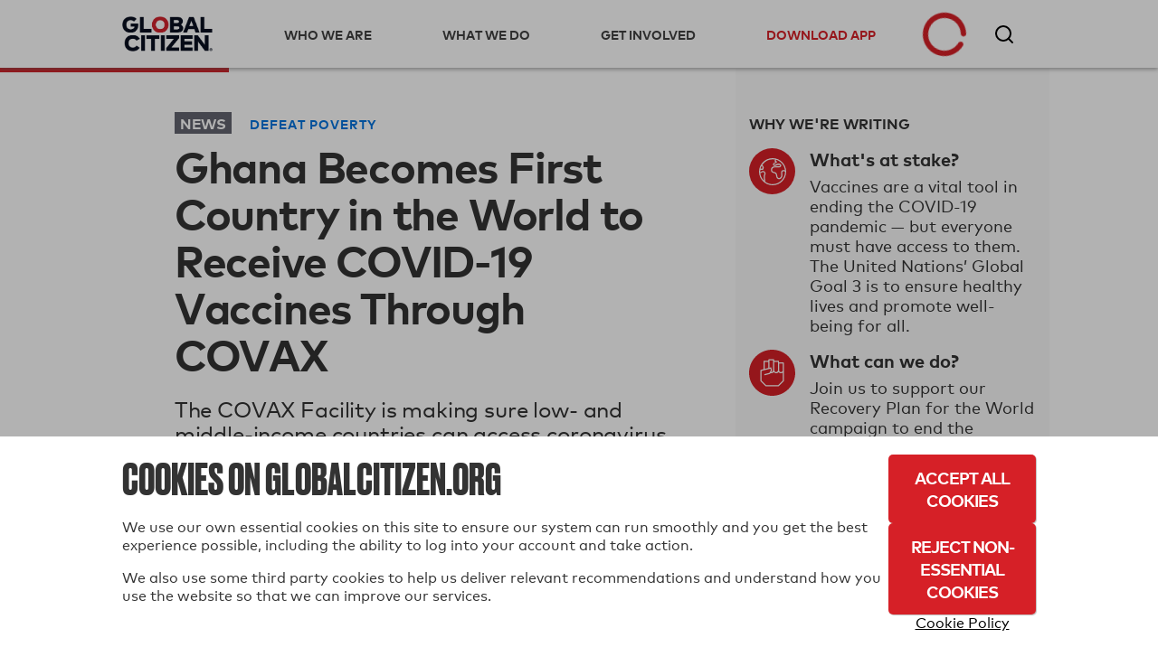

--- FILE ---
content_type: text/html; charset=utf-8
request_url: https://www.globalcitizen.org/en/content/ghana-first-country-covid-19-vaccine-covax/
body_size: 43983
content:
<!DOCTYPE html><!--[if lt IE 7]><html class="no-js lt-ie9 lt-ie8 lt-ie7"><![endif]--><!--[if IE 7]><html class="no-js lt-ie9 lt-ie8"><![endif]--><!--[if IE 8]><html class="no-js lt-ie9"><![endif]--><!--[if gt IE 8]><!--><html lang="en" class="no-js " ><!--<![endif]--><head><!-- critical styles --><style type="text/css">

.bst .container,.bst .bst-container {
    width: 100%;
    padding-right: 15px;
    padding-left: 15px;
    margin-right: auto;
    margin-left: auto
}

.bst .no-gutters {
    margin-right: 0;
    margin-left: 0
}

.bst .no-gutters>.col,.bst .no-gutters>[class*="col-"] {
    padding-right: 0;
    padding-left: 0
}

.bst .col-1,.bst .col-2,.bst .col-3,.bst .col-4,.bst .col-5,.bst .col-6,.bst .col-7,.bst .col-8,.bst .col-9,.bst .col-10,.bst .col-11,.bst .col-12,.bst .col,.bst .col-auto,.bst .col-sm-1,.bst .col-sm-2,.bst .col-sm-3,.bst .col-sm-4,.bst .col-sm-5,.bst .col-sm-6,.bst .col-sm-7,.bst .col-sm-8,.bst .col-sm-9,.bst .col-sm-10,.bst .col-sm-11,.bst .col-sm-12,.bst .col-sm,.bst .col-sm-auto,.bst .col-md-1,.bst .col-md-2,.bst .col-md-3,.bst .col-md-4,.bst .col-md-5,.bst .col-md-6,.bst .col-md-7,.bst .col-md-8,.bst .col-md-9,.bst .col-md-10,.bst .col-md-11,.bst .col-md-12,.bst .col-md,.bst .col-md-auto,.bst .col-lg-1,.bst .col-lg-2,.bst .col-lg-3,.bst .col-lg-4,.bst .col-lg-5,.bst .col-lg-6,.bst .col-lg-7,.bst .col-lg-8,.bst .col-lg-9,.bst .col-lg-10,.bst .col-lg-11,.bst .col-lg-12,.bst .col-lg,.bst .col-lg-auto,.bst .col-xl-1,.bst .col-xl-2,.bst .col-xl-3,.bst .col-xl-4,.bst .col-xl-5,.bst .col-xl-6,.bst .col-xl-7,.bst .col-xl-8,.bst .col-xl-9,.bst .col-xl-10,.bst .col-xl-11,.bst .col-xl-12,.bst .col-xl,.bst .col-xl-auto {
    position: relative;
    width: 100%;
    min-height: 1px;
    padding-right: 15px;
    padding-left: 15px
}

.bst .col-4 {
    flex: 0 0 33.33333%;
    max-width: 33.33333%
}

.bst .col-8 {
    flex: 0 0 66.66667%;
    max-width: 66.66667%
}

.bst .col-12 {
    flex: 0 0 100%;
    max-width: 100%
}

.bst .rounded-circle {
    border-radius: 50% !important
}

.bst .d-none {
    display: none !important
}

.bst .d-inline-block {
    display: inline-block !important
}

.bst .d-block {
    display: block !important
}

.bst .d-flex {
    display: flex !important
}

.bst .flex-row {
    flex-direction: row !important
}

.bst .flex-column {
    flex-direction: column !important
}

.bst .justify-content-start {
    justify-content: flex-start !important
}

.bst .justify-content-center {
    justify-content: center !important
}

.bst .justify-content-between {
    justify-content: space-between !important
}

.bst .align-items-center {
    align-items: center !important
}

.bst .align-items-stretch {
    align-items: stretch !important
}

.bst .w-100 {
    width: 100% !important
}

.bst .mt-2,.bst .my-2 {
    margin-top: .5rem !important
}

.bst .mr-2,.bst .mx-2 {
    margin-right: .5rem !important
}

.bst .mr-4,.bst .mx-4 {
    margin-right: 1.5rem !important
}

.bst .p-0 {
    padding: 0 !important
}

.bst .pr-0,.bst .px-0 {
    padding-right: 0 !important
}

.bst .pb-0,.bst .py-0 {
    padding-bottom: 0 !important
}

.bst .pl-0,.bst .px-0 {
    padding-left: 0 !important
}

.bst .pt-2,.bst .py-2 {
    padding-top: .5rem !important
}

.bst .pb-2,.bst .py-2 {
    padding-bottom: .5rem !important
}

.bst .pt-3,.bst .py-3 {
    padding-top: 1rem !important
}

.bst .pb-3,.bst .py-3 {
    padding-bottom: 1rem !important
}

.bst .pl-4,.bst .px-4 {
    padding-left: 1.5rem !important
}

.bst .pr-gutter,.bst .px-gutter {
    padding-right: 15px !important
}

.bst .pl-gutter,.bst .px-gutter {
    padding-left: 15px !important
}

.bst .ml-auto,.bst .mx-auto {
    margin-left: auto !important
}

.bst .text-left {
    text-align: left !important
}

.bst .text-center {
    text-align: center !important
}

.bst .bst-container-fluid {
    width: 100%;
    padding-right: 15px;
    padding-left: 15px;
    margin-right: auto;
    margin-left: auto
}

.bst .bst-row {
    display: flex;
    flex-wrap: wrap;
    margin-right: -15px;
    margin-left: -15px
}



html {
    -webkit-box-sizing: border-box;
    -moz-box-sizing: border-box;
    box-sizing: border-box
  }

  *,*:before,*:after {
      -webkit-box-sizing: inherit;
    -moz-box-sizing: inherit;
    box-sizing: inherit
  }

  .fa,.fas,.far,.fal,.fab {
    -moz-osx-font-smoothing: grayscale;
    -webkit-font-smoothing: antialiased;
    display: inline-block;
    font-style: normal;
    font-variant: normal;
    text-rendering: auto;
    line-height: 1
  }
  .fa-3x {
    font-size: 3em
  }
  .fa-fw {
    text-align: center;
    width: 1.25em
  }
  .fa-spin {
    animation: fa-spin 2s infinite linear
  }.fa-chevron-right:before {
    content: "\f054"
  }.fa-circle-notch:before {
    content: "\f1ce"
  }.fa-facebook-f:before {
    content: "\f39e"
  }

  .fa-instagram:before {
    content: "\f16d"
  }
  .fa-star:before {
    content: "\f005"
  }.fa-tumblr:before {
    content: "\f173"
  }.fa-twitter:before {
    content: "\f099"
  }.fa-youtube:before {
    content: "\f167"
  }.fa,.fas {
    font-family: 'Font Awesome 5 Free';
    font-weight: 900
  }.fab {
    font-family: 'Font Awesome 5 Brands'
  }
  html {
    -webkit-font-smoothing: antialiased;
    -moz-osx-font-smoothing: grayscale;
    font-size: 16px
  }

  body {
    font-family: "MarkWebPro-Book-W03-Regular";
    line-height: 1.25;
    background-color: #fff;
    color: #333;
    font-size: 1rem
  }

  .no-scroll {
    overflow: hidden;
  }

  h1,h2,h3,h4,h5,h6 {
    font-family: "MarkWebPro-Book-W03-Regular";
    line-height: 1.15;
    margin: 0;
    text-rendering: optimizeLegibility;
    font-weight: bold;
  }

  strong,b {
    font-family: "MarkWebPro-Book-W03-Regular";
    font-weight: bold;
}

  @media screen and (min-width: 18.75em) {
    h1 {
        font-size:2.25rem
    }

    h2 {
        font-size: 1.875rem
    }

    h3 {
        font-size: 1.5rem
    }

    h4 {
        font-size: 1.125rem
    }

    h5 {
        font-size: .9375rem
    }

    h6 {
        font-size: .75rem
    }
}

@media screen and (min-width: 37.4375em) {
    h1 {
        font-size:3rem
    }

    h2 {
        font-size: 2.5rem
    }

    h3 {
        font-size: 2rem
    }

    h4 {
        font-size: 1.5rem
    }

    h5 {
        font-size: 1.25rem
    }

    h6 {
        font-size: 1rem
    }


  }

  p {
    margin: 0
    }

  a {
    -webkit-transition: color 0.1s linear;
    -moz-transition: color 0.1s linear;
    transition: color 0.1s linear;
    color: #d62027;
    text-decoration: none
  }

  hr {
    border-bottom: 1px solid #ddd;
    border-left: none;
    border-right: none;
    border-top: none;
    margin: 1.25em 0
}

  img,picture {
    margin: 0;
    max-width: 100%
  }
  [class*='headline__'] {
    font-family: "MarkWebPro-Book-W03-Regular"
  }

  .headline__primary {
    color: #fff;
    font-size: 1.875em
  }

  .headline__secondary,.secondary-content-section .featured-content-item h3 {
    color: #fff;
    font-size: 1.313em
  }
  .headline__third-tier {
    font-size: 1.313em
  }

  .headline__third-tier a {
    color: #333
  }
  [class*='headline__topic'],.headline__category {
    font-family: "MarkWebPro-Book-W03-Regular";
    font-size: .75rem;
    text-transform: uppercase;
    margin-bottom: 2px
  }

  .headline__topic--gray {
    color: #999
  }

  .headline__topic--white {
    color: #fff
  }
  .headline__category {
    padding: 1px 6px;
    color: #fff;
    margin-right: 5px
  }
  .headline__category--feature {
    background: #ffdf43;
    color: #333
  }

  .headline__impact {
    color: #424242;
    font-size: 1.313em
  }.headline__global-issues {
    color: #333;
    font-size: 1.25rem;
    margin-bottom: .2em
  }

  .headline__section {
    font-size: 2.1875rem;
    margin-bottom: 20px
}

  fieldset {
    margin: 0 0 .625em 0;
    padding: 1.25em
  }

  input,label,select {
    display: block;
    font-family: "MarkWebPro-Book-W03-Regular";
    font-size: 1rem
  }

  label {
    margin-bottom: .3125em
  }
  textarea,input[type="email"],input[type="number"],input[type="password"],input[type="search"],input[type="tel"],input[type="text"],input[type="url"],input[type="color"],input[type="date"],input[type="datetime"],input[type="datetime-local"],input[type="month"],input[type="time"],input[type="week"],select {
    background-color: white;
    border-radius: 5px;
    border: 1px solid #63646f;
    box-shadow: none;
    font-family: "MarkWebPro-Book-W03-Regular";
    font-size: 1rem;
    margin-bottom: 1em;
    padding: .41667em .41667em;
    width: 100%;
    color: #63646f
  }

  .form--floating-label__input {
    position: relative;
    background: transparent;
    font-family: "MarkWebPro-Book-W03-Regular";
    padding: 10px;
    margin: 7px 0 0 0;
    width: 100%;
    color: #63646f;
    line-height: normal;
    display: flex;
    flex-direction: column;
    justify-content: center
  }

  .form--floating-label__input input,.form--floating-label__input textarea,.form--floating-label__input input[type="email"],.form--floating-label__input input[type="number"],.form--floating-label__input input[type="password"],.form--floating-label__input input[type="search"],.form--floating-label__input input[type="tel"],.form--floating-label__input input[type="text"],.form--floating-label__input input[type="url"],.form--floating-label__input input[type="color"],.form--floating-label__input input[type="date"],.form--floating-label__input input[type="datetime"],.form--floating-label__input input[type="datetime-local"],.form--floating-label__input input[type="month"],.form--floating-label__input input[type="time"],.form--floating-label__input input[type="week"],.form--floating-label__input textarea,.form--floating-label__input input[type="email"],.form--floating-label__input input[type="number"],.form--floating-label__input input[type="password"],.form--floating-label__input input[type="search"],.form--floating-label__input input[type="tel"],.form--floating-label__input input[type="text"],.form--floating-label__input input[type="url"],.form--floating-label__input input[type="color"],.form--floating-label__input input[type="date"],.form--floating-label__input input[type="datetime"],.form--floating-label__input input[type="datetime-local"],.form--floating-label__input input[type="month"],.form--floating-label__input input[type="time"],.form--floating-label__input input[type="week"] {
    position: relative;
    background: transparent;
    font-size: 1rem;
    width: 100%;
    border: none;
    outline: 0;
    padding: 0;
    margin: 0;
    z-index: 2
  }

  .form--floating-label__input label {
    font-size: 16px;
    position: absolute;
    top: 0;
    bottom: 0;
    display: flex;
    flex-direction: column;
    justify-content: center;
    -webkit-transition: all 0.1s ease-in-out;
    -moz-transition: all 0.1s ease-in-out;
    transition: all 0.1s ease-in-out;
    margin: 0
  }

  .form--floating-label__input .form--floating-label__border {
    display: flex;
    box-sizing: border-box;
    position: absolute;
    width: 100%;
    height: 100%;
    top: 0;
    bottom: 0;
    left: 0;
    right: 0;
    border-radius: 5px;
    z-index: 1
  }

  .form--floating-label__input .form--floating-label__border__leading {
    border: 1px solid #63646f;
    border-right: none;
    border-radius: 5px 0 0 5px;
    width: 10px
  }

  .form--floating-label__input .form--floating-label__border__spacer {
    border-bottom: 1px solid #63646f;
    width: auto;
    display: flex;
    flex-direction: column;
    justify-content: center
  }

  .form--floating-label__input .form--floating-label__border__trailing {
    border: 1px solid #63646f;
    border-left: 0;
    border-radius: 0 5px 5px 0;
    flex-grow: 1
  }

  .form--floating-label__error-message,.form--floating-label__required,.form--floating-label__description {
    margin: 0.5rem 0 0 0;
    padding: 0 0 0 10px;
    text-align: left;
    font-size: .75rem
}

.form--floating-label__required,.form--floating-label__description {
    color: #63646f
}

  .form--floating-label--top-space {
    margin-top: 7px
  }

  @media screen and (min-width: 60em) {
    .form--floating-label--top-space--lg {
        margin-top:7px
    }
}

input[type='checkbox'],input[type='radio'] {
    display: inline;
    margin-right: .3125em
}

  ul,ol {
    margin: 0;
    padding: 0;
    list-style-type: none
  }

  ul.inline {
    overflow: hidden
  }

  ul.inline li {
    float: left
  }

  @media screen and (min-width: 37.4375em) {
    .block-list {
        -moz-column-count:2;
        -webkit-column-count: 2;
        column-count: 2;
        -moz-column-gap: 0;
        -webkit-column-gap: 0;
        column-gap: 0
    }

    .block-list li {
        display: inline-block
    }
}

@media screen and (min-width: 60em) {
    .block-list {
        -moz-column-count:3;
        -webkit-column-count: 3;
        column-count: 3
    }
}

  button,button[class*='button__'],input[type='submit'],.gc-ui-follow-button,.btn,.subscription-preferences .btn {
    background: #2b7c89;
    background-position: center;
    -webkit-transition: background,.8s;
    -moz-transition: background,.8s;
    transition: background,.8s;
    border: none;
    display: inline-block;
    vertical-align: middle;
    text-align: center;
    font-family: "MarkWebPro-Book-W03-Regular";
    color: #fff;
    font-size: .75rem;
    text-transform: uppercase;
    font-weight: bold;
    border-radius: 5px;
    padding: 13px 20px;
    min-width: 163px;
    width: auto;
    letter-spacing: 0.5px;
    line-height: normal
  }

  button.disabled,button:disabled,button.already-entered,button[class*='button__'].disabled,button[class*='button__']:disabled,button[class*='button__'].already-entered,input[type='submit'].disabled,input[type='submit']:disabled,input[type='submit'].already-entered,.gc-ui-follow-button.disabled,.gc-ui-follow-button:disabled,.gc-ui-follow-button.already-entered,.btn.disabled,.btn:disabled,.btn.already-entered {
    background: #d8d8d8;
    color: #000;
    cursor: default;
    opacity: 1;
    font-weight: normal;
    text-transform: none;
    opacity: 1;
    letter-spacing: normal
  }

  .btn--light {
    background: transparent;
    border: 2px solid #fff;
    color: #fff;
    -webkit-transition: background,.3s;
    -moz-transition: background,.3s;
    transition: background,.3s
  }

  .social-button.fb-button {
    -webkit-appearance: none;
    -moz-appearance: none;
    -ms-appearance: none;
    -o-appearance: none;
    appearance: none;
    background-color: #3b5998;
    border-color: #3b5998;
    color: #fff;
    cursor: pointer;
    display: inline-block;
    font-family: "MarkWebPro-Book-W03-Regular";
    -webkit-font-smoothing: antialiased;
    font-weight: normal;
    padding: 10px;
    text-decoration: none;
    user-select: none;
    vertical-align: middle;
    white-space: pre-line;
    width: 100%;
    font-size: 1rem
}

.social-button.fb-button:disabled {
    cursor: not-allowed;
    opacity: 0.5
}

.social-button.fb-button i {
    margin-right: 10px;
    background-size: auto
}

.btn.social-button.fb-button,.btn.social-button.facebook {
    background: #3b5998;
    background-position: center;
    -webkit-transition: background,.8s;
    -moz-transition: background,.8s;
    transition: background,.8s;
    border: none;
    display: inline-block;
    vertical-align: middle;
    text-align: center;
    font-family: "MarkWebPro-Book-W03-Regular";
    color: #fff;
    font-size: .75rem;
    text-transform: uppercase;
    font-weight: bold;
    border-radius: 5px;
    padding: 13px 20px;
    min-width: 163px;
    width: auto;
    letter-spacing: 0.5px;
    line-height: normal;
    width: 100%;
    min-width: 0
}

.btn.social-button.fb-button.disabled,.btn.social-button.fb-button:disabled,.btn.social-button.fb-button.already-entered,.btn.social-button.facebook.disabled,.btn.social-button.facebook:disabled,.btn.social-button.facebook.already-entered {
    background: #d8d8d8;
    color: #000;
    cursor: default;
    opacity: 1;
    font-weight: normal;
    text-transform: uppercase !important;
    opacity: 1;
    letter-spacing: normal
}

.btn.social-button.fb-button:disabled,.btn.social-button.fb-button.disabled,.btn.social-button.facebook:disabled,.btn.social-button.facebook.disabled {
    opacity: 1
}

.btn.social-button.fb-button i,.btn.social-button.facebook i {
    margin-right: 10px;
    background-size: auto
}

  .action-icon {
    display: inline-block;
    float: left;
  }

  .icon-food-hunger {
    background: url([data-uri]);
    width: 70px;
    height: 70px;
    background-repeat: no-repeat;
    background-size: contain;
    background-position: center
  }

  .icon__large {
    height: 70px;
    width: 70px;
    min-width: 70px;
    max-width: 70px
  }

  .section-title {
    background: black;
    color: white;
    font-size: 1rem;
    padding: 10px 20px;
    font-family: "MarkWebPro-Book-W03-Regular"
  }

  .text-left {
    text-align: left
  }
  .text-center {
    text-align: center
  }
  .clear-both {
    clear: both
  }

  .no-break {
    white-space: nowrap
  }

  .no-line-height {
    line-height: 0
  }

  .valign-wrapper {
    display: table;
    height: 100%
}

.valign-wrapper .valign {
    display: table-cell;
    vertical-align: middle
}

  .slideup,.slidedown {
    max-height: 0;
    overflow: hidden
  }

  .slideup {
    -webkit-transition: max-height 0.8s cubic-bezier(0, 1, 0.5, 1);
    -moz-transition: max-height 0.8s cubic-bezier(0, 1, 0.5, 1);
    transition: max-height 0.8s cubic-bezier(0, 1, 0.5, 1)
  }

  html,body {
    height: 100%
  }

  #root {
    min-height: 100%;
    margin-bottom: -214px
  }

  .homepage-root,.article-page-root,.issue-page-root {
    background-color: #fafafa
  }

  #footer-wrapper,#root-footer {
    height: 214px
  }

  .animated {
    -webkit-animation-duration: 1s;
    -moz-animation-duration: 1s;
    animation-duration: 1s;
    -webkit-animation-fill-mode: both;
    -moz-animation-fill-mode: both;
    animation-fill-mode: both
  }

  .container {
    overflow: hidden
  }

  .shell {
    max-width: 75em;
    margin-left: auto;
    margin-right: auto
}

.shell:after {
    content: "";
    display: table;
    clear: both
}


  .action-tile {
    border-bottom: 1px solid #ddd;
    min-height: 21rem;
    margin: 0;
    padding: 2rem 20px 0 20px;
    position: relative
  }

  .action-tile__image-col {
    width: 100%;
    overflow: hidden;
    text-align: center;
    margin-bottom: 10px
  }

  .action-tile__image-col .action-icon {
    float: none;
    margin-left: auto;
    margin-right: auto
  }

  .featured-actions {
    max-width: 75em;
    margin-left: auto;
    margin-right: auto;
    padding: 0;
    margin: 0
  }

@media screen and (min-width: 37.4375em) {
    .featured-actions .action-tile {
        float:left;
        border-right: 1px solid #ddd;
        border-bottom: 1px solid #ddd;
        width: 50%
    }
}

@media screen and (min-width: 960px) {
    .featured-actions .action-tile {
        width:33.33%
    }
}

  .featured-actions:after {
    content: "";
    display: table;
    clear: both
  }

  .hidden {
    display: none
  }

  .completion-container {
    width: 100%;
    height: 100%;
    background-color: rgba(255,255,255,0.94);
    color: #60B15E;
    position: absolute;
    top: 0;
    left: 0;
    text-align: center;
    z-index: 10
  }

  .button-point-wrapper {
    margin-left: auto;
    margin-right: auto;
    position: absolute;
    bottom: 2.7rem;
    left: 0;
    right: 0;
    text-align: center
  }

  .section__content {
    margin-left: 100px
  }

  @media screen and (min-width: 37.4375em) {
        #recommended-action-or-newsletter-container .action-tile {
            border-top:none
        }
    }


  footer {
    background-color: #000;
    color: #fff;
    overflow: hidden;
    padding: 20px 0
  }

  footer h5 {
    color: #999;
    margin-bottom: 0.75rem
  }

  footer a {
    color: #fff
  }

  footer .home-link {
    display: block;
    margin: 50px 0 20px 0;
    max-width: 175px;
    width: 75%
  }

  footer .home-link img {
    width: 100%
  }

  footer .legal {
    display: block;
    width: 100%
  }

  footer .copyright {
    color: #999;
    font-size: 0.8rem
  }

  @media screen and (min-width: 60em) {

    .footer-container .home-link {
        float: left;
        margin: 0;
        width: 30%
    }
}

  .social-media-icons i {
    color: #fff;
    font-size: 1.6em;
    padding-right: .3em
  }

  .homepage_top_image {
    width: 100%
  }

  .index-global-issues {
    max-width: 75em;
    margin-left: auto;
    margin-right: auto;
    background-color: white
  }

  .index-global-issues:after {
    content: "";
    display: table;
    clear: both
  }

  .issues-list {
    padding: 20px 0
  }

  .issues-list li {
    border-bottom: 1px solid #D3D3D3;
    padding: 20px
  }

  .issues-list li img {
    display: none
  }

  .issues-list li p {
    line-height: 1.25em
  }

  .issues-list li:last-child {
    border-bottom: none
  }

  @media screen and (min-width: 37.4375em) {
    .issues-list li {
        border:none;
        overflow: hidden;
        min-height: 215px
    }

    .issues-list li img {
        float: left;
        display: block;
        margin-right: 25px;
        max-width: 33.333%
    }

    .issues-list li section {
        float: left;
        width: 66.666%
    }
}

  .featured-content-section {
    max-width: 75em;
    margin-left: auto;
    margin-right: auto;
    margin-bottom: 2px;
    overflow: hidden
  }

  .featured-content-section:after {
    content: "";
    display: table;
    clear: both
  }

  .featured-content-section .featured-content-item {
    background-size: cover;
    display: block;
    height: 400px;
    overflow: hidden;
    position: relative;
    background-position: center
  }

  .featured-content-section .featured-content-item .tile-link {
    position: absolute;
    bottom: 0;
    color: #fff;
    right: 0;
    left: 0;
    top: 0
  }

  .secondary-content-section {
    overflow: hidden
  }


@media screen and (min-width: 37.4375em) {
    .featured-content-section .featured-content-item {
        background-position:inherit
    }
}


  .secondary-content-section .featured-content-item {
    float: left;
    height: 200px;
    width: 50%
  }

  .item-information {
    bottom: 0;
    left: 0;
    padding: 10px;
    position: absolute;
    right: 0;
    transition: all 0.1s ease-in;
    min-height: 110px;
    background: -webkit-linear-gradient(top, rgba(0,0,0,0) 0%,#000 100%);
    background: linear-gradient(to bottom, rgba(0,0,0,0) 0%,#000 100%)
  }

  @media screen and (min-width: 37.4375em) {
    .featured-content-section .featured-content-item {
        float:left;
        width: 66.66%
    }

    .featured-content-section .featured-content-item .item-information {
        padding: 20px
    }

    .featured-content-section .secondary-content-section {
        float: left;
        width: 33.33%
    }

    .featured-content-section .secondary-content-section .featured-content-item {
        float: none;
        width: 100%
    }
}


  .learn-more {
    display: none;
    background-color: #d62027;
    max-width: 75em;
    margin-left: auto;
    margin-right: auto;
    color: white
  }

  .learn-more:after {
    content: "";
    display: table;
    clear: both
  }

  .learn-more .learn-more-banner-intro {
    line-height: 1.15em;
    padding: 0 20px 0 20px;
    position: relative;
    max-width: 75em;
    margin-left: auto;
    margin-right: auto;
    overflow: hidden
  }

  .learn-more .learn-more-banner-intro:after {
    content: "";
    display: table;
    clear: both
  }

  .learn-more .learn-more-banner-intro h4 {
    font-family: "MarkWebPro-Book-W03-Regular";
    margin-bottom: 0.5em
  }

  .learn-more .learn-more-banner-intro p {
    margin-bottom: 1em
  }

  .learn-more .learn-more-banner-intro .text {
    padding-top: 20px
  }

  .learn-more .learn-more-banner-show-button {
    margin-bottom: 20px;
    text-align: center
  }

  .learn-more-banner-hide-button {
    display: block;
    position: absolute;
    top: 8px;
    right: 8px;
    opacity: 0.7
  }

  @media screen and (min-width: 37.4375em) {
    .text {
        padding-bottom:5px;
        float: left;
        display: block;
        margin-right: 2.35765%;
        width: 74.41059%;
        margin-right: 0
    }

    .text:last-child {
        margin-right: 0
    }

    .learn-more-banner-show-button {
        float: left;
        display: block;
        margin-right: 2.35765%;
        width: 23.23176%
    }

    .learn-more-banner-show-button:last-child {
        margin-right: 0
    }

    .learn-more-banner-show-button .btn {
        margin: auto 20px auto 0;
        position: absolute;
        top: 0;
        bottom: 0;
        right: 0;
        height: 46px
    }

    .learn-more-banner-hide-button {
        font-size: 2em;
        top: 20px;
        right: 20px
    }
}

  .learn-more-dropdown>div {
    padding: 0 60px 20px 60px
  }

  .learn-more-dropdown>div header {
    font-family: "MarkWebPro-Book-W03-Regular";
    text-transform: uppercase
  }

  .learn-more-dropdown>div section:last-of-type {
    padding-top: 1em;
    text-align: center
  }

  .learn-more-dropdown-find-out-more {
    background: #93161b;
    font-size: 75%;
    margin: 0;
    text-align: center
  }

  .learn-more-dropdown-find-out-more a {
    font-family: "MarkWebPro-Book-W03-Regular";
    color: #ccc;
    display: block;
    padding: 1em 0
  }

  @media screen and (min-width: 37.4375em) {
    .learn-more-dropdown.collapsible {
        max-width:75em;
        margin-left: auto;
        margin-right: auto
    }

    .learn-more-dropdown.collapsible:after {
        content: "";
        display: table;
        clear: both
    }

    .learn-more-dropdown>div {
        border-top: 2px solid #b9060e;
        margin: 0 20px;
        padding: 15px 20px;
        overflow: hidden
    }

    .learn-more-dropdown>div section {
        float: left;
        display: inline-block;
        padding: 0 20px 0 0;
        float: left;
        display: block;
        margin-right: 2.35765%;
        width: 23.23176%;
        margin-right: 0
    }

    .learn-more-dropdown>div section:last-child {
        margin-right: 0
    }

    .learn-more-dropdown>div section:last-of-type {
        text-align: center
    }
}

  .collapsible {
    -webkit-transition-property: max-height;
    -moz-transition-property: max-height;
    -ms-transition-property: max-height;
    -o-transition-property: max-height;
    transition-property: max-height;
    -webkit-transition-timing-function: cubic-bezier(0.43, -0.27, 0.82, 1.53);
    -moz-transition-timing-function: cubic-bezier(0.43, -0.27, 0.82, 1.53);
    -ms-transition-timing-function: cubic-bezier(0.43, -0.27, 0.82, 1.53);
    -o-transition-timing-function: cubic-bezier(0.43, -0.27, 0.82, 1.53);
    transition-timing-function: cubic-bezier(0.43, -0.27, 0.82, 1.53);
    -webkit-transition-duration: 0.5s;
    -moz-transition-duration: 0.5s;
    -ms-transition-duration: 0.5s;
    -o-transition-duration: 0.5s;
    transition-duration: 0.5s;
    -webkit-transition-delay: 0s;
    -moz-transition-delay: 0s;
    -ms-transition-delay: 0s;
    -o-transition-delay: 0s;
    transition-delay: 0;
    overflow: hidden
  }

  .collapsed {
    max-height: 0
  }

  .hidden {
    display: none
  }

  .loading {
    margin: 1em auto;
    text-align: center
  }

  .loading .spinner {
    color: #d62027
  }

  .action-tile--newsletter {
    text-align: center;
    position: relative;
    background: #fafafa;
    padding: 20px;
    display: -webkit-box;
    display: -moz-box;
    display: box;
    display: -webkit-flex;
    display: -moz-flex;
    display: -ms-flexbox;
    display: flex;
    -webkit-box-orient: vertical;
    -moz-box-orient: vertical;
    box-orient: vertical;
    -webkit-flex-direction: column;
    -moz-flex-direction: column;
    flex-direction: column;
    -ms-flex-direction: column;
    -webkit-box-pack: center;
    -moz-box-pack: center;
    box-pack: center;
    -webkit-justify-content: center;
    -moz-justify-content: center;
    -ms-justify-content: center;
    -o-justify-content: center;
    justify-content: center;
    -ms-flex-pack: center
}

.action-tile--newsletter form {
    margin-top: .9em
}

.action-tile--newsletter .icon-newsletter {
    background: url([data-uri]) 0 0 no-repeat;
    width: 94px;
    height: 57px;
    background-size: 100% auto;
    display: block;
    float: none;
    position: absolute;
    top: 20px;
    right: 0
}

  .nav-toggle span {
    display: inline-block;
    position: relative;
    height: 25px;
    width: 25px;
    border-top: 3px solid #a9a9a9;
    -webkit-transform: translateY(14px);
    -moz-transform: translateY(14px);
    -ms-transform: translateY(14px);
    -o-transform: translateY(14px);
    transform: translateY(14px)
  }

  .nav-toggle span:before,.nav-toggle span:after {
    position: absolute;
    width: 100%;
    height: 3px;
    background: #a9a9a9;
    content: ""
  }

  .nav-toggle span:before {
    top: -9px
  }

  .nav-toggle span:after {
    top: 3px
  }

  .nav-toggle span:before,.nav-toggle span:after,.nav-toggle span {
    -webkit-transition: all 0.3s linear;
    -o-transition: all 0.3s linear;
    transition: all 0.3s linear
  }

  .action-tile--newsletter {
    text-align: center;
    position: relative;
    background: #fafafa;
    padding: 20px;
    display: -webkit-box;
    display: -moz-box;
    display: box;
    display: -webkit-flex;
    display: -moz-flex;
    display: -ms-flexbox;
    display: flex;
    -webkit-box-orient: vertical;
    -moz-box-orient: vertical;
    box-orient: vertical;
    -webkit-flex-direction: column;
    -moz-flex-direction: column;
    flex-direction: column;
    -ms-flex-direction: column;
    -webkit-box-pack: center;
    -moz-box-pack: center;
    box-pack: center;
    -webkit-justify-content: center;
    -moz-justify-content: center;
    -ms-justify-content: center;
    -o-justify-content: center;
    justify-content: center;
    -ms-flex-pack: center
  }

  .action-tile--newsletter form {
    margin-top: .9em
  }

  .action-tile--newsletter .icon-newsletter {
    background: url([data-uri]) 0 0 no-repeat;
    width: 94px;
    height: 57px;
    background-size: 100% auto;
    display: block;
    float: none;
    position: absolute;
    top: 20px;
    right: 0
  }

  .action-tile--newsletter h2 {
    text-align: left
  }

  .action-tile--newsletter .newsletter-headline {
    font-size: 1.25rem;
    padding-bottom: 35px
  }

  .action-tile--newsletter h2 p {
    font-size: .75rem;
    font-family: "MarkWebPro-Book-W03-Regular";
    padding-top: 10px;
    padding-bottom: 0;
    margin-bottom: 0
  }

  .action-tile--newsletter h2 p.newsletter-headline__paragraph {
    max-width: 175px
  }

  .action-tile--newsletter form {
    margin: 0
  }

  .action-tile--newsletter fieldset {
    margin: 0;
    padding: 0;
    border: 0;
    background: transparent
  }

  .action-tile--newsletter .form--floating-label__input,.action-tile--newsletter .btn {
    height: 42px
  }

  .action-tile--newsletter.subscription-plugin {
    background: transparent
  }

  .action-tile--newsletter.subscription-plugin h2 {
    text-align: center
  }

  .action-tile--newsletter.subscription-plugin h2 p {
    display: inline-block;
    opacity: 0;
  }

  .action-tile--newsletter.subscription-plugin h2 p.newsletter-headline__paragraph {
    max-width: 100%
  }

  #nav-bar {
    margin-bottom: 49px
  }

  @media screen and (min-width: 60em) {
    #nav-bar {
        margin-bottom:75px
    }
}

  #registerDialog,#loginDialog,#loginPage,#ssoErrorPage {
    width: 100%;
    min-height: 100%;
    margin: auto;
    position: fixed;
    top: 0;
    bottom: 0;
    left: 0;
    right: 0;
    background: #f7f7f7;
    background: rgba(247,247,247,0.97);
    box-shadow: none;
    border: 0;
    overflow-y: auto
  }

  #registerDialog .shell,#loginDialog .shell,#loginPage .shell,#ssoErrorPage .shell {
    position: absolute;
    top: 0;
    left: 0;
    right: 0;
    bottom: 0;
    width: 100%
}


#registerDialog .valign-wrapper,#loginDialog .valign-wrapper,#loginPage .valign-wrapper,#ssoErrorPage .valign-wrapper {
    max-width: 700px;
    margin-left: auto;
    margin-right: auto;
    width: 100%
}

#registerDialog .valign-wrapper:after,#loginDialog .valign-wrapper:after,#loginPage .valign-wrapper:after,#ssoErrorPage .valign-wrapper:after {
    content: "";
    display: table;
    clear: both
}

#registerDialog .dialog-header,#loginDialog .dialog-header,#loginPage .dialog-header,#ssoErrorPage .dialog-header {
    overflow: hidden;
    position: absolute;
    right: 15px;
    top: 0
}

.register-flow .sso-redirect,.register-flow .sso-terms {
    text-align: left;
    margin: 1em 0;
    max-width: 700px
}

.register-flow .sso-redirect input,.register-flow .sso-terms input {
    max-width: 100%
}

.register-flow .sso-redirect__checkbox-wrapper,.register-flow .sso-terms__checkbox-wrapper {
    min-width: 15px;
    margin-right: 5px
}

.register-flow .sso-redirect .terms-message,.register-flow .sso-terms .terms-message {
    text-align: left;
    margin-top: 0;
    font-size: .81rem
}

.sso-terms .terms-message a {
  text-decoration: underline;
}

.sso-terms .terms-message a:hover {
  text-decoration: none;
}

.register-flow .headline__section {
    margin: 0;
    font-family: "MarkWebPro-Book-W03-Regular";
    text-align: left;
    display: block
}

.register-flow .register-flow-link,.register-flow .password-fields-directions,.register-flow .confirmation-prompt {
    text-align: left
}

.register-flow .register-flow-link {
    margin-top: 1rem;
    margin-bottom: 1.5rem
}

.register-flow .initial-register-page {
    margin-top: 1em;
    width: 100%
}

.horizontal-rule-with-text {
    text-align: center;
    overflow: hidden;
    padding: 0;
    margin-top: 10px;
    margin-bottom: 10px
}

.horizontal-rule-with-text hr {
    float: left;
    display: block;
    margin-right: 2.35765%;
    width: 40.29137%;
    border-bottom: 1px solid #000
}

.horizontal-rule-with-text hr:last-child {
    margin-right: 0
}

.horizontal-rule-with-text span {
    position: relative;
    top: 5px;
    float: left;
    display: block;
    margin-right: 2.35765%;
    width: 14.70196%;
    display: inline-block;
    color: #000;
    font-size: 1.5rem
}

  .section__intro {
    padding: 2px 0
  }

  .section__item {
    padding: 20px 0 20px 0;
    border-bottom: 1px solid #edefed
  }

  .section__item:last-child {
    border-bottom: 0
  }

  .section__topic {
    line-height: 1;
    margin-bottom: .5em
  }

  .section__topic.headline__impact {
    margin-bottom: .2em
  }

  .section__body {
    color: #333;
    font-size: 1em;
    margin-bottom: 0;
    padding-right: 10px
  }

  .section__body--link {
    color: #d62027
  }

  .section__container {
    border-bottom: 1px solid #dadada;
    line-height: 1.4
  }

  .section__container:after {
    clear: both;
    content: '';
    display: table
  }

  .section__content {
    margin-left: 100px
  }

  .circle-image {
    border-radius: 50%;
    display: inline-block;
    float: left;
    font-size: 0;
    height: 64px;
    line-height: 0;
    margin-right: 10px;
    margin-left: 20px;
    overflow: hidden;
    width: 64px
  }

  .article-recent-meta a,.article-popular-meta a {
    color: #000;
    font-family: "MarkWebPro-Book-W03-Regular";
    font-weight: normal
  }

  .articles-recent .view-more-container {
    width: 100%;
    padding: 20px 0;
    text-align: center
  }

  @media screen and (min-width: 37.4375em) {
        .articles-recent {
            margin:0 20px
        }
    }

    @media screen and (min-width: 37.4375em) {
        .articles-recent {
            margin:0 20px
        }
    }

.articles-recent .view-more-container {
    width: 100%;
    padding: 20px 0;
    text-align: center
}

.articles-recent .view-more-container__link {
    color: #000;
    font-family: "MarkWebPro-Book-W03-Regular"
}

.articles-recent .view-more-container__link i {
    font-size: .81rem
}

  .articles-recent .view-more-container__link {
    color: #000;
    font-family: "MarkWebPro-Book-W03-Regular"
  }

  .articles-recent .view-more-container__link i {
    font-size: .81rem
  }

  .article-recent {
    border-bottom: 1px solid #ddd;
    padding-top: 20px;
    padding-bottom: 20px;
    overflow: hidden
  }

  @media screen and (min-width: 18.75em) {
    .article-recent-image {
        display:none
    }
  }

  @media screen and (min-width: 37.4375em) {
    .article-recent-image {
        float:left;
        display: block;
        margin-right: 3.57866%;
        width: 22.316%
    }

  .article-recent-image img {
    width: 100%
  }

  .article-recent-image a {
    display: block
  }

  .article-recent-content {
    overflow: hidden
  }

  @media screen and (min-width: 18.75em) {
    .article-recent-content {
        float:left;
        display: block;
        margin-right: 7.42297%;
        width: 100%;
        padding-left: 1rem;
        padding-right: 1rem
    }

    .article-recent-content:last-child {
        margin-right: 0
    }
  }

  @media screen and (min-width: 37.4375em) {
    .article-recent-content {
        float:left;
        display: block;
        margin-right: 3.57866%;
        width: 74.10533%;
        margin-right: 0;
        padding-left: 0
    }

    .article-recent-content:last-child {
        margin-right: 0
    }
}

@media screen and (min-width: 60em) {
    .article-recent-content {
        padding:0
    }
}

  .article-recent-content h3 {
    margin: 5px 0 7px 0
  }

  .article-recent-entry {
    color: #333;
    margin-top: 10px
  }

  @media screen and (min-width: 18.75em) {
    .article-recent-entry {
        display:none
    }
  }

  @media screen and (min-width: 37.4375em) {
    .article-recent-entry {
        display:block
    }
}

  .article-recent-meta {
    font-size: 0.875rem;
    color: #747474
  }

  @media screen and (min-width: 18.75em) {
    .article-recent-entry {
        display:none
    }
}

@media screen and (min-width: 37.4375em) {
    .article-recent-entry {
        display:block
    }
}

  .article-recent-meta span.pipe,.article-popular-meta span.pipe {
    padding: 0 7px
  }

  .section-recent-activity {
    background-color: white
  }

  @media screen and (min-width: 60em) {
    .section-recent-activity {
        max-width:75em;
        margin-left: auto;
        margin-right: auto
    }

    .section-recent-activity:after {
        content: "";
        display: table;
        clear: both
    }
}

@media screen and (min-width: 60em) {
    .recent-activity-row {
        width:100%;
        display: table;
        width: 100%;
        table-layout: fixed
    }
}


  .most-recent-articles {
    background-color: #fafafa
  }

  .most-recent-articles {
    display:table-cell;
    width: 66.66667%
}
}

@media screen and (min-width: 60em) {
.making-an-impact {
    display:table-cell;
    width: 33.33333%
}
}


  .making-an-impact .dynamic-action-container {
    margin: 0
  }

  .making-an-impact .section__container {
    border-bottom: 0
  }

  .get-involved-section {
    max-width: 75em;
    margin-left: auto;
    margin-right: auto;
    background-color: white
  }

  .get-involved-section:after {
    content: "";
    display: table;
    clear: both
  }

  .wrapper-nav ~ .smartbanner,.nav-bar-plugin-wrapper ~ .smartbanner,#nav-bar ~ .smartbanner {
    top: 49px
}


  dialog,.react-modal {
    left: 0;
    right: 0;
    width: -moz-fit-content;
    width: -webkit-fit-content;
    width: fit-content;
    height: -moz-fit-content;
    height: -webkit-fit-content;
    height: fit-content;
    margin: auto;
    display: none;
    border: none;
    border-top: 4px solid #d62027;
    box-shadow: 0px 3px 7px rgba(0,0,0,0.3);
    position: absolute;
    padding: 1em;
    padding-top: 0
  }

  @media screen and (min-width: 18.75em) {
    dialog,.react-modal {
        top:0px;
        width: 100%;
        padding-bottom: 1.875em
    }
  }

  @media screen and (min-width: 60em) {
    dialog,.react-modal {
        height:200vh;
        top: 3.125em;
        float: left;
        display: block;
        margin-right: 2.35765%;
        width: 65.88078%;
        margin-left: 17.05961%;
        height: auto;
        padding-bottom: 1em
    }

    dialog:last-child,.react-modal:last-child {
        margin-right: 0
    }
}

dialog .close-dialog,.react-modal .close-dialog {
    text-align: right;
    width: 30px;
    margin-top: 0;
    display: block;
    float: right;
    font-size: 3rem;
    color: #ddd;
    font-family: "MarkWebPro-Book-W03-Regular"
}

@media screen and (min-width: 18.75em) {
    dialog .close-dialog,.react-modal .close-dialog {
        width:100%
    }
}

@media screen and (min-width: 60em) {
    dialog.one-pane {
        margin-left:25.58941%;
        float: left;
        display: block;
        margin-right: 2.35765%;
        width: 48.82117%;
        display: none
    }

}


.standard_dialog {
    width: 100%
}

.standard_dialog a {
    color: #d62027
}

.dialog-header {
    width: 100%;
    text-align: center
}

.close-dialog {
    background: none;
    color: #ddd;
    font-weight: 700;
    font-size: 2.5rem;
    float: right;
    line-height: 1.3;
    padding-top: 0;
    padding-right: 0;
    padding-bottom: 0;
    text-align: right;
    cursor: pointer
}

@media screen and (min-width: 18.75em) {
    .modal_actions {
        width:100%
    }
}

@media screen and (min-width: 37.4375em) {
    .modal_actions {
        float:left;
        display: block;
        margin-right: 3.57866%;
        width: 74.10533%;
        margin-left: 12.94733%
    }

    .modal_actions:last-child {
        margin-right: 0
    }
}

@media screen and (min-width: 60em) {
    .modal_actions {
        margin-left:0;
        width: 100%
    }
}

@media screen and (min-width: 37.4375em) {
    .half-dialog,.signup-dialog {
        width:100%
    }
}

@media screen and (min-width: 60em) {
    .half-dialog,.signup-dialog {
        float:left;
        display: block;
        margin-right: 3.57866%;
        width: 48.21067%;
        margin-right: 0
    }

    .half-dialog:last-child,.signup-dialog:last-child {
        margin-right: 0
    }
}


@media screen and (min-width: 60em) {
    .signup-dialog {
        float:left;
        display: block;
        margin-right: 2.35765%;
        width: 100%;
        margin-right: 0;
        text-align: center
    }

    .signup-dialog:last-child {
        margin-right: 0
    }
}

.half-dialog input[type='checkbox'],.signup-dialog input[type='checkbox'] {
    max-width: 1.25em
}

.social-auth,.signup-social-auth {
    padding-top: 0;
    border-top: none
}

@media screen and (min-width: 18.75em) {
    .social-auth,.signup-social-auth {
        text-align:center
    }
}

@media screen and (min-width: 60em) {
    .social-auth,.signup-social-auth {
        text-align:left
    }
}

.signup-social-auth {
    text-align: center
}

.half-dialog form input,.signup-dialog form input {
    width: 100%;
    padding: 0.5em
}

.half-dialog form fieldset,.signup-dialog form fieldset {
    background: none;
    border: none;
    padding: 0
}

.half-dialog form a,.signup-dialog form a {
    margin-bottom: 1em
}

.half-dialog form button,.signup-dialog form button {
    outline: none;
    width: 100%
}

.half-dialog form label,.signup-dialog form label {
    font-weight: normal;
    text-align: left
}

  .subscription-plugin {
    max-width: 400px;
    margin: 20px auto;
    padding: 0 20px;
    min-height: auto;
    border: 0
  }

  .subscription-plugin .icon-newsletter {
    display: none
  }

  .make-relative {
    position: relative !important
  }













  /* vendor.css */


  html {
    font-family: sans-serif;
    -ms-text-size-adjust: 100%;
    -webkit-text-size-adjust: 100%
  }

  body {
    margin: 0
  }

  article,aside,details,figcaption,figure,footer,header,hgroup,main,menu,nav,section,summary {
    display: block
  }

  dialog{background:white;display:none}

  a {
    background-color: transparent
  }
  h1 {
    margin: 0.67em 0
  }
  small {
    font-size: 80%
  }

  img {
    border: 0
  }

  svg:not(:root) {
    overflow: hidden
  }

  button,input,optgroup,select,textarea {
    color: inherit;
    font: inherit;
    margin: 0
  }

  button {
    overflow: visible
  }

  button,select {
    text-transform: none
  }

  button,html input[type="button"],input[type="reset"],input[type="submit"] {
    -webkit-appearance: button;
    cursor: pointer
  }

  button[disabled],html input[disabled] {
    cursor: default
  }

  input {
    line-height: normal
  }

  fieldset {
    border: 1px solid #c0c0c0;
    margin: 0 2px;
    padding: 0.35em 0.625em 0.75em
  }

  dialog {
    background: white;
    display: none
}

.fadeInRight {
  -webkit-animation-name: fadeInRight;
  animation-name: fadeInRight
}

.animated {
  -webkit-animation-duration: 1s;
  animation-duration: 1s;
  -webkit-animation-fill-mode: both;
  animation-fill-mode: both
}

.flag-icon {
  background-size: contain;
  background-position: 50%;
  background-repeat: no-repeat;
  position: relative;
  display: inline-block;
  width: 1.33333333em;
  line-height: 1em
}

.flag-icon:before {
  content: "\00a0"
}

.flag-icon.flag-icon-squared {
  width: 1em
}

.flag-icon-us {
  background-image: url([data-uri])
}

.flag-icon-us.flag-icon-squared {
  background-image: url([data-uri])
}

.smartbanner-show {
  margin-top: 80px
}

.smartbanner-show .smartbanner {
  display: block
}

.smartbanner {
  position: absolute;
  left: 0;
  top: 0;
  display: none;
  width: 100%;
  height: 80px;
  line-height: 80px;
  font-family: 'Helvetica Neue', sans-serif;
  background: #f4f4f4;
  z-index: 9998;
  -webkit-font-smoothing: antialiased;
  overflow: hidden;
  -webkit-text-size-adjust: none;
  -ms-text-size-adjust: none
}

.smartbanner-container {
  margin: 0 auto;
  white-space: nowrap
}

.smartbanner-close {
  display: inline-block;
  vertical-align: middle;
  margin: 0 5px 0 5px;
  font-family: 'ArialRoundedMTBold', Arial;
  font-size: 20px;
  text-align: center;
  color: #888;
  text-decoration: none;
  border: 0;
  border-radius: 14px;
  -webkit-font-smoothing: subpixel-antialiased
}

.smartbanner-icon {
  display: inline-block;
  vertical-align: middle;
  width: 57px;
  height: 57px;
  margin-right: 12px;
  background-size: cover;
  border-radius: 10px
}

.smartbanner-info {
  display: inline-block;
  vertical-align: middle;
  width: 44%;
  font-size: 11px;
  line-height: 1.2em;
  font-weight: bold
}

.smartbanner-title {
  font-size: 13px;
  line-height: 18px
}

.smartbanner-button {
  position: absolute;
  right: 20px;
  top: 0;
  bottom: 0;
  margin: auto 0;
  height: 24px;
  font-size: 14px;
  line-height: 24px;
  text-align: center;
  font-weight: bold;
  color: #6a6a6a;
  text-transform: uppercase;
  text-decoration: none;
  text-shadow: 0 1px 0 rgba(255,255,255,0.8)
}

.smartbanner-android .smartbanner-icon {
  background-color: transparent;
  box-shadow: none
}

.smartbanner-android .smartbanner-info {
  color: #ccc;
  text-shadow: 0 1px 2px #000
}

.smartbanner-android .smartbanner-title {
  color: #fff;
  font-weight: bold
}

.smartbanner-android .smartbanner-button {
  min-width: 12%;
  color: #d1d1d1;
  padding: 0;
  background: none;
  border-radius: 0;
  box-shadow: 0 0 0 1px #333, 0 0 0 2px #DDDCDC
}

.smartbanner-android .smartbanner-button-text {
  text-align: center;
  display: block;
  padding: 0 10px;
  background: #42B6C9;
  background: linear-gradient(to bottom, #42B6C9, #39A9BB);
  text-transform: none;
  text-shadow: none;
  box-shadow: none
}

.cms-modal .cms-modal-foot .cms-modal-item-buttons:last-child {
    display: none;
}

#partner-detail #root-footer {
    display: none;
}

</style><!-- critical styles end --><link rel="alternate" hreflang="de" href="https://www.globalcitizen.org/de/content/ghana-first-country-covid-19-vaccine-covax/" /><link rel="alternate" hreflang="en" href="https://www.globalcitizen.org/en/content/ghana-first-country-covid-19-vaccine-covax/" /><link rel="alternate" hreflang="x-default" href="https://www.globalcitizen.org/en/content/ghana-first-country-covid-19-vaccine-covax/" /><link rel="preload" href="https://static.globalcitizen.org/static/css/vendor/intlTelInput.28cde38ebf60.css" as="style"><link rel="stylesheet" href="https://static.globalcitizen.org/static/css/vendor/intlTelInput.28cde38ebf60.css"><meta charset="utf-8"><meta http-equiv="X-UA-Compatible" content="IE=edge,chrome=1"><title>
  Ghana Becomes First Country in the World to Receive COVID-19 Vaccines Through COVAX
</title><meta name="viewport" content="width=device-width, initial-scale=1, minimal-ui"><meta name="p:domain_verify" content="99348f341d1a40276c6b4960e7997c2f"/><meta name="apple-itunes-app" content="app-id=990655529"><meta name="google-play-app" content="app-id=lr.globalcitizen.com"><link rel="canonical" href="https://www.globalcitizen.org/en/content/ghana-first-country-covid-19-vaccine-covax/" /><link rel="shortcut icon" href="https://static.globalcitizen.org/static/img/favicon.fb497794bcd4.ico"><link rel="apple-touch-icon" href="https://static.globalcitizen.org/static/img/phone-icon.32b1a56e58d9.png"><link rel="apple-touch-icon" sizes="120x120" href="https://static.globalcitizen.org/static/img/120-phone-icon.959744338ceb.png"><link rel="apple-touch-icon" sizes="152x152" href="https://static.globalcitizen.org/static/img/152-phone-icon.cddee36fd645.png"><link rel="apple-touch-icon" sizes="180x180" href="https://static.globalcitizen.org/static/img/180-phone-icon.1f80ef773293.png"><script>
      document.documentElement.setAttribute('data-useragent',  navigator.userAgent);
      document.documentElement.setAttribute('data-iframe', !!window.frameElement);
      if (window.frameElement) {
        var parentUrl = window.parent.location.pathname;
        var urlContainsQueryParams = window.location.href.match(/\?/);
        var queryString = (urlContainsQueryParams ? '&' : '?') + "parent=" + encodeURI(parentUrl);
        var newUrl = window.location.href + queryString;
        window.history.replaceState(null, null, newUrl);
      }
      var mediaURL = 'https://media.globalcitizen.org/';
      var passwordResetURL = '/account/password/reset/';
    </script><script>
  const user = {
    isAuthenticated: false
  };
  window.user = user;
  const appConfig = {
    isAppleIDEnabled: true,
    isGoogleSignUpEnabled: true,
    isMultiFactorAuthEnabled: true,
    isLoginByLinkEnabled: true,
    sendTrackingData: true,
    isWebAudioPlayerEnabled: true,
    isGoogleRecaptchaEnabled: true,
    isFraudDetectionEnabled: true,
    rewardsHomePageTopRewardMinimalLoyaltyTierId: parseInt('0', 10)
  };
  Object.defineProperty(window, 'appConfig', {
    value: appConfig,
    writable: false,
    configurable: false
  });
</script><link rel="preload" href="https://static.globalcitizen.org/static/css/bootstrap.bcdd61c4247a.css" as="style"><link rel="preload" href="https://static.globalcitizen.org/static/css/app.fcbebd00b61b.css" as="style"><link rel="preload" href="https://static.globalcitizen.org/static/css/vendor.707222773098.css" as="style"><link rel="stylesheet" href="https://static.globalcitizen.org/static/css/bootstrap.bcdd61c4247a.css"><link rel="stylesheet" href="https://static.globalcitizen.org/static/css/app.fcbebd00b61b.css"><link rel="stylesheet" href="https://static.globalcitizen.org/static/css/vendor.707222773098.css"><style>
  
   
      .headline__category--impact {
        background-color: #0072bc;
      }
    
  
   
      .headline__category--global-citizen-101 {
        background-color: #070B14;
      }
    
  
   
      .headline__category--in-my-own-words {
        background-color: #5cbd8e;
      }
    
  
   
      .headline__category--global-citizen-facts {
        background-color: #12464A;
      }
    
  
   
      .headline__category--global-citizen-life {
        background-color: #fcaf2b;
      }
    
  
   
      .headline__category--global-citizen-asks {
        background-color: #f97361;
      }
    
  
   
      .headline__category--global-citizen-explains {
        background-color: #1A8090;
      }
    
  
   
      .headline__category--current-events {
        background-color: #63646F;
      }
    
  
   
      .headline__category--opinion {
        background-color: #28A368;
      }
    
  
   
      .headline__category--partner {
        background-color: #FF6600;
      }
    
  
   
      .headline__category--rewards {
        background-color: #706EBC;
      }
    
  
   
      .headline__category--advocacy {
        background-color: #D62027;
      }
    
  
</style><script defer type="text/javascript" src="https://static.globalcitizen.org/static/js/vendor.2fbef54d74aa.js" charset="utf-8"></script><script src="https://static.globalcitizen.org/static/js/vendor_bundle.dbe6a256f0e3.js" ></script><script src="https://static.globalcitizen.org/static/js/main.5891535acd89.js" ></script><script src="https://static.globalcitizen.org/static/js/vendor.2fbef54d74aa.js" ></script><script type="application/ld+json">
  {
      "@context": "http://schema.org",
      "@graph": [
        {
          "@type": "Article",
          "@id":"https://www.globalcitizen.org/en/content/ghana-first-country-covid-19-vaccine-covax/#Article",
          "description": "The COVAX Facility is making sure low\u002D and middle\u002Dincome countries can access coronavirus vaccines.",
          "headline": "Ghana Becomes First Country in the World to Receive COVID\u002D19 Vaccines Through COVAX",
          "author": [
            {
              "@type": "Person",
              "name": "Aaron Rakhetsi",
              "url": "https://www.globalcitizen.org/en/authors/aaron-rakhetsi/"
            }
          ],
          "datePublished": "2021-02-25T17:59:33+00:00",
          "dateModified" : "2021-02-25T17:59:33+00:00",
          "image": "https://img.globalcitizen.org/Yal6VEsYA3817JZJ-yn4aUKDZaZzy69hPqqwil2z/1600x900%2Ffilters%3Aquality%2885%29%3Afocal%281058%2C453%29%2Fhttps%3A%2F%2Fmedia.globalcitizen.org%2Fe1%2F5a%2Fe15af298-3285-4e08-a31d-07cb5052b3a6%2Fcovid-19_vaccines_africa_gavi_hero_image.png",
          "url": "https://www.globalcitizen.org/en/content/ghana-first-country-covid-19-vaccine-covax/",
          "publisher": {
            "@type": "Organization",
            "name": "Global Citizen",
            "logo": {
              "@type": "ImageObject",
              "url": "https://static.globalcitizen.org/static/img/gc-logo-no-space.png"
            },
            "legalName": "Global Poverty Project Inc."
          },
          "inLanguage": "en",
          "mainEntityOfPage": {
            "@type": "WebPage",
            "@id": "https://www.globalcitizen.org/en/content/ghana-first-country-covid-19-vaccine-covax/"
          }
        },
        {
          "@type":"WebPage",
          "@id":"https://www.globalcitizen.org/en/content/ghana-first-country-covid-19-vaccine-covax/",
          "potentialAction":[
              {
                "@type":"ReadAction",
                "target":[
                    "https://www.globalcitizen.org/en/content/ghana-first-country-covid-19-vaccine-covax/"
                ]
              }
          ]
        },
        {
          "@type":"BreadcrumbList",
          "@id":"https://www.globalcitizen.org/en/content/ghana-first-country-covid-19-vaccine-covax/#breadcrumbs",
          "itemListElement":[
             {
                "@type":"ListItem",
                "position":1,
                "item":{
                   "@type":"Webpage",
                   "@id":"https://www.globalcitizen.org/en/issue/health/",
                   "url":"https://www.globalcitizen.org/en/issue/health/",
                   "name":"Health"
                }
             },
             {
                "@type":"ListItem",
                "position":2,
                "item":{
                   "@type":"Article",
                   "@id":"https://www.globalcitizen.org/en/content/ghana-first-country-covid-19-vaccine-covax/#Article",
                   "url":"https://www.globalcitizen.org/en/content/ghana-first-country-covid-19-vaccine-covax/",
                   "name":"Ghana Becomes First Country in the World to Receive COVID\u002D19 Vaccines Through COVAX"
                }
             }
          ]
        }
      ]
    }
</script><meta property="og:site_name" content="Global Citizen"><meta property="og:title" content="Ghana Becomes First Country in the World to Receive COVID-19 Vaccines Through COVAX"><meta name="twitter:title" content="Ghana Becomes First Country in the World to Receive COVID-19 Vaccines Through COVAX"><meta property="og:type" content="article"><meta name="twitter:card" content="summary_large_image"><meta name="twitter:site" content="@glblctzn"><meta property="og:url" content="https://www.globalcitizen.org/en/content/ghana-first-country-covid-19-vaccine-covax/"><meta name="description" content="Ghana is the first country to receive free COVID-19 vaccines through the COVAX Facility, which is working to make sure vaccines are distributed equitably."><meta property="og:description" content="Ghana is the first country to receive free COVID-19 vaccines through the COVAX Facility, which is working to make sure vaccines are distributed equitably."><meta name="twitter:description" content="Ghana is the first country to receive free COVID-19 vaccines through the COVAX Facility, which is working to make sure vaccines are distributed equitably."><meta property="fb:app_id" content="167247350078234"><meta property="article:publisher" content="https://www.facebook.com/GLBLCTZN"><meta property="og:image" content="https://img.globalcitizen.org/kW1IZPZS31UpQ4TBcIPI3ZNQq5FfeuajKa9k04QS/1500x670%2Ffilters%3Aquality%2885%29%3Afocal%28550%2C367%29%2Fhttps%3A%2F%2Fmedia.globalcitizen.org%2F7e%2Fcb%2F7ecba531-3c12-44bc-9155-acc2be8eb592%2Fcovid-19_vaccines_africa_gavi.jpg"><meta name="twitter:image" content="https://img.globalcitizen.org/kW1IZPZS31UpQ4TBcIPI3ZNQq5FfeuajKa9k04QS/1500x670%2Ffilters%3Aquality%2885%29%3Afocal%28550%2C367%29%2Fhttps%3A%2F%2Fmedia.globalcitizen.org%2F7e%2Fcb%2F7ecba531-3c12-44bc-9155-acc2be8eb592%2Fcovid-19_vaccines_africa_gavi.jpg"><meta name="og:image:alt" content="Ghana Becomes First Country in the World to Receive COVID-19 Vaccines Through COVAX"><meta name="twitter:image:alt" content="Ghana Becomes First Country in the World to Receive COVID-19 Vaccines Through COVAX"></head><body class=""><script type="text/javascript">
  (function(i,s,o,g,r,a,m){i['GoogleAnalyticsObject']=r;i[r]=i[r]||function(){
  (i[r].q=i[r].q||[]).push(arguments)},i[r].l=1*new Date();a=s.createElement(o),
  m=s.getElementsByTagName(o)[0];a.async=1;a.src=g;m.parentNode.insertBefore(a,m)
  })(window,document,'script','//www.google-analytics.com/analytics.js','ga');

  
  ga('create', 'UA-33907097-1', {'alwaysSendReferrer': true, 'cookieDomain': 'auto'});
  
  ga('set', 'page', window.location.pathname);
  ga('send', 'pageview');
</script><!-- Google tag (gtag.js) --><script async src="https://www.googletagmanager.com/gtag/js?id=G-4155X0M6LG"></script><script>
  window.dataLayer = window.dataLayer || [];
  function gtag(){dataLayer.push(arguments);}
  gtag('js', new Date());

  
  gtag('config', 'G-4155X0M6LG', {
    'cookie_domain': 'auto',
  });
  
</script><!--[if lt IE 9]><p class="chromeframe">You are using an <strong>outdated</strong> browser. Please <a href="http://browsehappy.com/">upgrade your browser</a> or <a href="http://www.google.com/chromeframe/?redirect=true">activate Google Chrome Frame</a> to improve your experience.</p><![endif]--><script>
  $(function() {
    var props = {
      contentList: JSON.parse('{\u0022count\u0022:1031,\u0022next\u0022:\u0022https://www.globalcitizen.org/en/content/ghana\u002Dfirst\u002Dcountry\u002Dcovid\u002D19\u002Dvaccine\u002Dcovax/?limit\u003D4\u0026offset\u003D4\u0022,\u0022previous\u0022:null,\u0022results\u0022:[{\u0022social_share_description\u0022:\u0022South Africa\u0027s President Ramaphosa is calling on rich countries to stop hoarding COVID\u002D19 vaccines.\u0022,\u0022subissue\u0022:null,\u0022doc_type\u0022:\u0022content\u0022,\u0022title\u0022:\u0022South Africa’s President Calls on Rich Countries to Stop Hoarding COVID\u002D19 Vaccines\u0022,\u0022hero_image\u0022:\u0022https://img.globalcitizen.org/qM3EHcCfv63URZ8cKXnXgXcI7eESLDq74_F\u002D8oR4/1500x670%2Ffilters%3Aquality%2885%29%3Afocal%281881%2C484%29%2Fhttps%3A%2F%2Fmedia.globalcitizen.org%2Fd9%2F22%2Fd9224485\u002Db85e\u002D4828\u002Db326\u002Dcde92296a3a6%2Framaphosa.jpg\u0022,\u0022primary_audience\u0022:[{\u0022code\u0022:\u0022ZA\u0022,\u0022name\u0022:\u0022South Africa\u0022}],\u0022publication_date\u0022:\u00222021\u002D01\u002D27T13:02:59Z\u0022,\u0022id\u0022:22510,\u0022state\u0022:\u0022published\u0022,\u0022slug\u0022:\u0022south\u002Dafrica\u002Dramaphosa\u002Drich\u002Dvaccine\u002Dnationalism\u0022,\u0022issue\u0022:{\u0022chapter\u0022:{\u0022key_color\u0022:\u0022#0072DD\u0022,\u0022intro_image\u0022:\u0022https://img.globalcitizen.org/AgZyVNGb9cfDMSRlKjHtO_vELc8UZru5ULzdKRjR/1500x670%2Ffilters%3Aquality%2885%29%2Fhttps%3A%2F%2Fmedia.globalcitizen.org%2Fcc%2Ff5%2Fccf5e20d\u002D24d8\u002D438c\u002D8ba5\u002D09aa9ab699cf%2Fdefeat\u002Dpoverty\u002Dshare.jpg\u0022,\u0022description\u0022:\u0022Over 700 million people in our world currently live in extreme poverty. With collective action, we can change this.\u0022,\u0022share_image\u0022:\u0022https://img.globalcitizen.org/a5MIJ3OlETjw2GFcRZJIS3ptTwr0MHvyjxszMJpI/fit\u002Din%2F1500x670%2Ffilters%3Aquality%2885%29%2Fhttps%3A%2F%2Fmedia.globalcitizen.org%2Fd1%2Fc2%2Fd1c2c9b7\u002Da868\u002D4009\u002D9f75\u002D412e55614580%2Fdefeat\u002Dpoverty\u002Dshare.jpg\u0022,\u0022title\u0022:\u0022Defeat Poverty\u0022,\u0022url\u0022:\u0022https://www.globalcitizen.org/en/categories/defeat\u002Dpoverty/\u0022,\u0022hero_image\u0022:\u0022https://img.globalcitizen.org/DOBWwwqzXSGD_MCDZjzIxU48qlnXuVnAAcU3K2F0/fit\u002Din%2F1500x670%2Ffilters%3Aquality%2885%29%2Fhttps%3A%2F%2Fmedia.globalcitizen.org%2F82%2F4e%2F824e21c5\u002D553d\u002D43a5\u002Da418\u002D944509e3b09c%2Fdefeat\u002Dpoverty.jpg\u0022,\u0022meta_description\u0022:\u0022Over 700 million people in our world currently live in extreme poverty. With collective action, we can change this.\u0022,\u0022share_description\u0022:\u0022Over 700 million people in our world currently live in extreme poverty. With collective action, we can change this.\u0022,\u0022id\u0022:1,\u0022thumbnails\u0022:{\u0022large\u0022:{\u0022landscape_16_9\u0022:\u0022https://img.globalcitizen.org/ZRnroqDl6rhVVHjXD8zyfyA64mVGsJ07YKIsNv6A/1600x900%2Ffilters%3Aquality%2885%29%2Fhttps%3A%2F%2Fmedia.globalcitizen.org%2F82%2F4e%2F824e21c5\u002D553d\u002D43a5\u002Da418\u002D944509e3b09c%2Fdefeat\u002Dpoverty.jpg\u0022},\u0022credits\u0022:{\u0022author\u0022:null,\u0022caption\u0022:null,\u0022description\u0022:null},\u0022medium\u0022:{\u0022portrait\u0022:\u0022https://img.globalcitizen.org/0Is\u002Dj_Mug2BpZKBPV67N6drroxW4O_r0LYrEIyKq/600x800%2Ffilters%3Aquality%2885%29%2Fhttps%3A%2F%2Fmedia.globalcitizen.org%2F82%2F4e%2F824e21c5\u002D553d\u002D43a5\u002Da418\u002D944509e3b09c%2Fdefeat\u002Dpoverty.jpg\u0022,\u0022landscape\u0022:\u0022https://img.globalcitizen.org/ZxWo2\u002DMM\u002DWkiBO23KJAt4iimt0n14hScIZrt8s9U/800x600%2Ffilters%3Aquality%2885%29%2Fhttps%3A%2F%2Fmedia.globalcitizen.org%2F82%2F4e%2F824e21c5\u002D553d\u002D43a5\u002Da418\u002D944509e3b09c%2Fdefeat\u002Dpoverty.jpg\u0022,\u0022landscape_16_9\u0022:\u0022https://img.globalcitizen.org/z1cWy2MV8QBB9p\u002D2VZmVXp6AFat5MpYBpoKVmtRW/800x450%2Ffilters%3Aquality%2885%29%2Fhttps%3A%2F%2Fmedia.globalcitizen.org%2F82%2F4e%2F824e21c5\u002D553d\u002D43a5\u002Da418\u002D944509e3b09c%2Fdefeat\u002Dpoverty.jpg\u0022}},\u0022didyouknow\u0022:[{\u0022link\u0022:null,\u0022description\u0022:\u0022Extreme poverty traps over 1,5 billion people, denying them basic needs like nutrition and healthcare. It steals futures and perpetuates a cycle of suffering.\u0022},{\u0022link\u0022:null,\u0022description\u0022:\u0022Increased global financial support can illuminate homes, nourish hungry children, and provide life\u002Dsaving care, transforming lives and futures.\u0022},{\u0022link\u0022:null,\u0022description\u0022:\u0022Demand governments increase international aid and back vital programs. Together, we can break the chains of poverty and create a brighter world for all.\u0022}],\u0022slug\u0022:\u0022defeat\u002Dpoverty\u0022},\u0022relative_url\u0022:\u0022/en/issue/health/\u0022,\u0022display_title\u0022:\u0022Health\u0022,\u0022description\u0022:\u0022Where you live shouldn’t decide whether you live — everyone deserves access to strong health systems.\u0022,\u0022rank\u0022:2,\u0022id\u0022:20,\u0022title\u0022:\u0022Health\u0022,\u0022slug\u0022:\u0022health\u0022,\u0022url\u0022:\u0022https://www.globalcitizen.org/en/issue/health/\u0022},\u0022url\u0022:\u0022https://www.globalcitizen.org/en/content/south\u002Dafrica\u002Dramaphosa\u002Drich\u002Dvaccine\u002Dnationalism/\u0022,\u0022share_link\u0022:\u0022https://glblctzn.co/7yUI3Zcy7xb\u0022,\u0022link_to_audio\u0022:\u0022https://s3.us\u002Deast\u002D1.amazonaws.com/globalcitizen/polly/en\u002Dsouth\u002Dafrica\u002Dramaphosa\u002Drich\u002Dvaccine\u002Dnationalism.d8914a03\u002D593b\u002D4842\u002Da0ee\u002D2a8f2b2df2c0.mp3\u0022,\u0022relative_url\u0022:\u0022/en/content/south\u002Dafrica\u002Dramaphosa\u002Drich\u002Dvaccine\u002Dnationalism/\u0022,\u0022listen_audio\u0022:true,\u0022partner\u0022:null,\u0022read_time\u0022:\u00223 min\u0022,\u0022is_live\u0022:true,\u0022social_share_title\u0022:\u0022South Africa’s President Calls on Rich Countries to Stop Hoarding COVID\u002D19 Vaccines\u0022,\u0022category\u0022:{\u0022id\u0022:2,\u0022title\u0022:\u0022News\u0022},\u0022thumbnails\u0022:{\u0022large\u0022:{\u0022landscape_16_9\u0022:\u0022https://img.globalcitizen.org/omrKpYs3g7sDF3CUr07vEtKoCqwC793X4KafxO2g/1600x900%2Ffilters%3Aquality%2885%29%3Afocal%281881%2C484%29%2Fhttps%3A%2F%2Fmedia.globalcitizen.org%2Fd9%2F22%2Fd9224485\u002Db85e\u002D4828\u002Db326\u002Dcde92296a3a6%2Framaphosa.jpg\u0022},\u0022credits\u0022:{\u0022author\u0022:\u0022GovernmentZA/Flickr.\u0022,\u0022caption\u0022:null,\u0022description\u0022:\u0022President Cyril Ramaphosa\u0027s third state of the nation address (SONA) recommitted his government to the fight against GBV, young unemployment and gender equality.\u0022},\u0022medium\u0022:{\u0022portrait\u0022:\u0022https://img.globalcitizen.org/L2Fddp5nrA9Gn\u002DL_zp9271\u002DxNjZ4qtuaOUJHbHnI/600x800%2Ffilters%3Aquality%2885%29%3Afocal%281881%2C484%29%2Fhttps%3A%2F%2Fmedia.globalcitizen.org%2Fd9%2F22%2Fd9224485\u002Db85e\u002D4828\u002Db326\u002Dcde92296a3a6%2Framaphosa.jpg\u0022,\u0022landscape\u0022:\u0022https://img.globalcitizen.org/K8\u002D5_tvBczNEvmSaiGgnjFte3uF1ZMmgd9nWSkX1/800x600%2Ffilters%3Aquality%2885%29%3Afocal%281881%2C484%29%2Fhttps%3A%2F%2Fmedia.globalcitizen.org%2Fd9%2F22%2Fd9224485\u002Db85e\u002D4828\u002Db326\u002Dcde92296a3a6%2Framaphosa.jpg\u0022,\u0022landscape_16_9\u0022:\u0022https://img.globalcitizen.org/wBw9mS5Se7lzuNYYKBq5BTbfb1g2\u002DorEw5jYdpkq/800x450%2Ffilters%3Aquality%2885%29%3Afocal%281881%2C484%29%2Fhttps%3A%2F%2Fmedia.globalcitizen.org%2Fd9%2F22%2Fd9224485\u002Db85e\u002D4828\u002Db326\u002Dcde92296a3a6%2Framaphosa.jpg\u0022}},\u0022actions\u0022:[2592],\u0022is_featured\u0022:false,\u0022authors\u0022:[{\u0022relative_url\u0022:\u0022/en/authors/khanyi\u002Dmlaba/\u0022,\u0022name\u0022:\u0022Khanyi Mlaba\u0022,\u0022id\u0022:349,\u0022url\u0022:\u0022https://www.globalcitizen.org/en/authors/khanyi\u002Dmlaba/\u0022}],\u0022teaser\u0022:\u0022Africa is currently experiencing a “very aggressive” second wave of COVID\u002D19 infections.\u0022},{\u0022social_share_description\u0022:\u0022Africa has secured a billion COVID\u002D19 vaccine doses, and plans to vaccinate 60% of people by 2022.\u0022,\u0022subissue\u0022:null,\u0022doc_type\u0022:\u0022content\u0022,\u0022title\u0022:\u0022Africa Just Secured 1 Billion COVID\u002D19 Vaccine Doses\u0022,\u0022hero_image\u0022:\u0022https://img.globalcitizen.org/iNrAUBlEYVas_qcVoyRou38fEZA9jgM41k2LZrLc/1500x670%2Ffilters%3Aquality%2885%29%3Afocal%28600%2C314%29%2Fhttps%3A%2F%2Fmedia.globalcitizen.org%2Fe3%2F3d%2Fe33de55b\u002De6a5\u002D43aa\u002Db71b\u002D143c3e665f0d%2Fcovid\u002D19\u002Dvaccine\u002Dtrials\u002Dsouth\u002Dafrica\u002Dsocial\u002Dshare.jpg\u0022,\u0022primary_audience\u0022:[{\u0022code\u0022:\u0022NG\u0022,\u0022name\u0022:\u0022Nigeria\u0022},{\u0022code\u0022:\u0022ZA\u0022,\u0022name\u0022:\u0022South Africa\u0022}],\u0022publication_date\u0022:\u00222021\u002D02\u002D03T15:59:53Z\u0022,\u0022id\u0022:22456,\u0022state\u0022:\u0022published\u0022,\u0022slug\u0022:\u0022how\u002Dwill\u002Dafrica\u002Dget\u002Dmore\u002Dvaccines\u002Dcovid\u002D19\u0022,\u0022issue\u0022:{\u0022chapter\u0022:{\u0022key_color\u0022:\u0022#0072DD\u0022,\u0022intro_image\u0022:\u0022https://img.globalcitizen.org/AgZyVNGb9cfDMSRlKjHtO_vELc8UZru5ULzdKRjR/1500x670%2Ffilters%3Aquality%2885%29%2Fhttps%3A%2F%2Fmedia.globalcitizen.org%2Fcc%2Ff5%2Fccf5e20d\u002D24d8\u002D438c\u002D8ba5\u002D09aa9ab699cf%2Fdefeat\u002Dpoverty\u002Dshare.jpg\u0022,\u0022description\u0022:\u0022Over 700 million people in our world currently live in extreme poverty. With collective action, we can change this.\u0022,\u0022share_image\u0022:\u0022https://img.globalcitizen.org/a5MIJ3OlETjw2GFcRZJIS3ptTwr0MHvyjxszMJpI/fit\u002Din%2F1500x670%2Ffilters%3Aquality%2885%29%2Fhttps%3A%2F%2Fmedia.globalcitizen.org%2Fd1%2Fc2%2Fd1c2c9b7\u002Da868\u002D4009\u002D9f75\u002D412e55614580%2Fdefeat\u002Dpoverty\u002Dshare.jpg\u0022,\u0022title\u0022:\u0022Defeat Poverty\u0022,\u0022url\u0022:\u0022https://www.globalcitizen.org/en/categories/defeat\u002Dpoverty/\u0022,\u0022hero_image\u0022:\u0022https://img.globalcitizen.org/DOBWwwqzXSGD_MCDZjzIxU48qlnXuVnAAcU3K2F0/fit\u002Din%2F1500x670%2Ffilters%3Aquality%2885%29%2Fhttps%3A%2F%2Fmedia.globalcitizen.org%2F82%2F4e%2F824e21c5\u002D553d\u002D43a5\u002Da418\u002D944509e3b09c%2Fdefeat\u002Dpoverty.jpg\u0022,\u0022meta_description\u0022:\u0022Over 700 million people in our world currently live in extreme poverty. With collective action, we can change this.\u0022,\u0022share_description\u0022:\u0022Over 700 million people in our world currently live in extreme poverty. With collective action, we can change this.\u0022,\u0022id\u0022:1,\u0022thumbnails\u0022:{\u0022large\u0022:{\u0022landscape_16_9\u0022:\u0022https://img.globalcitizen.org/ZRnroqDl6rhVVHjXD8zyfyA64mVGsJ07YKIsNv6A/1600x900%2Ffilters%3Aquality%2885%29%2Fhttps%3A%2F%2Fmedia.globalcitizen.org%2F82%2F4e%2F824e21c5\u002D553d\u002D43a5\u002Da418\u002D944509e3b09c%2Fdefeat\u002Dpoverty.jpg\u0022},\u0022credits\u0022:{\u0022author\u0022:null,\u0022caption\u0022:null,\u0022description\u0022:null},\u0022medium\u0022:{\u0022portrait\u0022:\u0022https://img.globalcitizen.org/0Is\u002Dj_Mug2BpZKBPV67N6drroxW4O_r0LYrEIyKq/600x800%2Ffilters%3Aquality%2885%29%2Fhttps%3A%2F%2Fmedia.globalcitizen.org%2F82%2F4e%2F824e21c5\u002D553d\u002D43a5\u002Da418\u002D944509e3b09c%2Fdefeat\u002Dpoverty.jpg\u0022,\u0022landscape\u0022:\u0022https://img.globalcitizen.org/ZxWo2\u002DMM\u002DWkiBO23KJAt4iimt0n14hScIZrt8s9U/800x600%2Ffilters%3Aquality%2885%29%2Fhttps%3A%2F%2Fmedia.globalcitizen.org%2F82%2F4e%2F824e21c5\u002D553d\u002D43a5\u002Da418\u002D944509e3b09c%2Fdefeat\u002Dpoverty.jpg\u0022,\u0022landscape_16_9\u0022:\u0022https://img.globalcitizen.org/z1cWy2MV8QBB9p\u002D2VZmVXp6AFat5MpYBpoKVmtRW/800x450%2Ffilters%3Aquality%2885%29%2Fhttps%3A%2F%2Fmedia.globalcitizen.org%2F82%2F4e%2F824e21c5\u002D553d\u002D43a5\u002Da418\u002D944509e3b09c%2Fdefeat\u002Dpoverty.jpg\u0022}},\u0022didyouknow\u0022:[{\u0022link\u0022:null,\u0022description\u0022:\u0022Extreme poverty traps over 1,5 billion people, denying them basic needs like nutrition and healthcare. It steals futures and perpetuates a cycle of suffering.\u0022},{\u0022link\u0022:null,\u0022description\u0022:\u0022Increased global financial support can illuminate homes, nourish hungry children, and provide life\u002Dsaving care, transforming lives and futures.\u0022},{\u0022link\u0022:null,\u0022description\u0022:\u0022Demand governments increase international aid and back vital programs. Together, we can break the chains of poverty and create a brighter world for all.\u0022}],\u0022slug\u0022:\u0022defeat\u002Dpoverty\u0022},\u0022relative_url\u0022:\u0022/en/issue/health/\u0022,\u0022display_title\u0022:\u0022Health\u0022,\u0022description\u0022:\u0022Where you live shouldn’t decide whether you live — everyone deserves access to strong health systems.\u0022,\u0022rank\u0022:2,\u0022id\u0022:20,\u0022title\u0022:\u0022Health\u0022,\u0022slug\u0022:\u0022health\u0022,\u0022url\u0022:\u0022https://www.globalcitizen.org/en/issue/health/\u0022},\u0022url\u0022:\u0022https://www.globalcitizen.org/en/content/how\u002Dwill\u002Dafrica\u002Dget\u002Dmore\u002Dvaccines\u002Dcovid\u002D19/\u0022,\u0022share_link\u0022:\u0022https://glblctzn.co/fHfNkYHdPqb\u0022,\u0022link_to_audio\u0022:\u0022https://s3.us\u002Deast\u002D1.amazonaws.com/globalcitizen/polly/en\u002Dhow\u002Dwill\u002Dafrica\u002Dget\u002Dmore\u002Dvaccines\u002Dcovid\u002D19.76661584\u002D2ea8\u002D4377\u002Dbcd2\u002D10216ed71cef.mp3\u0022,\u0022relative_url\u0022:\u0022/en/content/how\u002Dwill\u002Dafrica\u002Dget\u002Dmore\u002Dvaccines\u002Dcovid\u002D19/\u0022,\u0022listen_audio\u0022:true,\u0022partner\u0022:null,\u0022read_time\u0022:\u00225 min\u0022,\u0022is_live\u0022:true,\u0022social_share_title\u0022:\u0022Africa Just Secured 1 Billion COVID\u002D19 Vaccine Doses\u0022,\u0022category\u0022:{\u0022id\u0022:2,\u0022title\u0022:\u0022News\u0022},\u0022thumbnails\u0022:{\u0022large\u0022:{\u0022landscape_16_9\u0022:\u0022https://img.globalcitizen.org/BdsVMIsnfHWi6yeQgLZrUkRSE58q4IDpWXjuFKZa/1600x900%2Ffilters%3Aquality%2885%29%3Afocal%28600%2C314%29%2Fhttps%3A%2F%2Fmedia.globalcitizen.org%2Fe3%2F3d%2Fe33de55b\u002De6a5\u002D43aa\u002Db71b\u002D143c3e665f0d%2Fcovid\u002D19\u002Dvaccine\u002Dtrials\u002Dsouth\u002Dafrica\u002Dsocial\u002Dshare.jpg\u0022},\u0022credits\u0022:{\u0022author\u0022:\u0022Siphiwe Sibeko/AP\u0022,\u0022caption\u0022:\u0022A vaccine volunteer receives an injection at the Chris Hani Baragwanath hospital in Soweto, Johannesburg, June 24, 2020.\u0022,\u0022description\u0022:\u0022A vaccine volunteer receives an injection at the Chris Hani Baragwanath hospital in Soweto, Johannesburg, June 24, 2020.\u0022},\u0022medium\u0022:{\u0022portrait\u0022:\u0022https://img.globalcitizen.org/LDbqtlh4JBELqgCbErlNCkqUiZChd3zVzHET_oss/600x800%2Ffilters%3Aquality%2885%29%3Afocal%28600%2C314%29%2Fhttps%3A%2F%2Fmedia.globalcitizen.org%2Fe3%2F3d%2Fe33de55b\u002De6a5\u002D43aa\u002Db71b\u002D143c3e665f0d%2Fcovid\u002D19\u002Dvaccine\u002Dtrials\u002Dsouth\u002Dafrica\u002Dsocial\u002Dshare.jpg\u0022,\u0022landscape\u0022:\u0022https://img.globalcitizen.org/Eem0kDTIR0RmUXG6VfidHLqVcrgHTJqaDRhh2ePz/800x600%2Ffilters%3Aquality%2885%29%3Afocal%28600%2C314%29%2Fhttps%3A%2F%2Fmedia.globalcitizen.org%2Fe3%2F3d%2Fe33de55b\u002De6a5\u002D43aa\u002Db71b\u002D143c3e665f0d%2Fcovid\u002D19\u002Dvaccine\u002Dtrials\u002Dsouth\u002Dafrica\u002Dsocial\u002Dshare.jpg\u0022,\u0022landscape_16_9\u0022:\u0022https://img.globalcitizen.org/ZD6HZyopr1ZtTGe0eMLobyW5\u002D\u002DA4tvMNw2qv8IOJ/800x450%2Ffilters%3Aquality%2885%29%3Afocal%28600%2C314%29%2Fhttps%3A%2F%2Fmedia.globalcitizen.org%2Fe3%2F3d%2Fe33de55b\u002De6a5\u002D43aa\u002Db71b\u002D143c3e665f0d%2Fcovid\u002D19\u002Dvaccine\u002Dtrials\u002Dsouth\u002Dafrica\u002Dsocial\u002Dshare.jpg\u0022}},\u0022actions\u0022:[2551],\u0022is_featured\u0022:false,\u0022authors\u0022:[{\u0022relative_url\u0022:\u0022/en/authors/khanyi\u002Dmlaba/\u0022,\u0022name\u0022:\u0022Khanyi Mlaba\u0022,\u0022id\u0022:349,\u0022url\u0022:\u0022https://www.globalcitizen.org/en/authors/khanyi\u002Dmlaba/\u0022}],\u0022teaser\u0022:\u0022Cyril Ramaphosa, African Union Chair and South Africa\u0027s President, announced the news.\u0022},{\u0022social_share_description\u0022:\u0022So far, at least 11 countries in Africa have received COVID\u002D19 vaccine doses from COVAX — a global initiative to ensure vaccine equity.\u0022,\u0022subissue\u0022:null,\u0022doc_type\u0022:\u0022content\u0022,\u0022title\u0022:\u00229 Great Twitter Reactions to COVID\u002D19 Vaccines Arriving in Africa\u0022,\u0022hero_image\u0022:\u0022https://img.globalcitizen.org/ykwZr_tGzZJGBUGmC8\u002DsCcXG2apRX6n9OyoZ7hza/1500x670%2Ffilters%3Aquality%2885%29%3Afocal%283120%2C2080%29%2Fhttps%3A%2F%2Fmedia.globalcitizen.org%2F3e%2Fd9%2F3ed9cda4\u002Dbd68\u002D488b\u002Da4e0\u002D577571ef8b7a%2Frs35128_photo__zipline_drone_delivery.jpg\u0022,\u0022primary_audience\u0022:[{\u0022code\u0022:\u0022AO\u0022,\u0022name\u0022:\u0022Angola\u0022},{\u0022code\u0022:\u0022CD\u0022,\u0022name\u0022:\u0022Congo (the Democratic Republic of the)\u0022},{\u0022code\u0022:\u0022CI\u0022,\u0022name\u0022:\u0022Côte d\u0027Ivoire\u0022},{\u0022code\u0022:\u0022GM\u0022,\u0022name\u0022:\u0022Gambia (The)\u0022},{\u0022code\u0022:\u0022GH\u0022,\u0022name\u0022:\u0022Ghana\u0022},{\u0022code\u0022:\u0022KE\u0022,\u0022name\u0022:\u0022Kenya\u0022},{\u0022code\u0022:\u0022NG\u0022,\u0022name\u0022:\u0022Nigeria\u0022},{\u0022code\u0022:\u0022RW\u0022,\u0022name\u0022:\u0022Rwanda\u0022},{\u0022code\u0022:\u0022SL\u0022,\u0022name\u0022:\u0022Sierra Leone\u0022},{\u0022code\u0022:\u0022SD\u0022,\u0022name\u0022:\u0022Sudan\u0022}],\u0022publication_date\u0022:\u00222021\u002D03\u002D10T12:06:32Z\u0022,\u0022id\u0022:22766,\u0022state\u0022:\u0022published\u0022,\u0022slug\u0022:\u0022twitter\u002Dreactions\u002Dcovid\u002D19\u002Dvaccines\u002Dcovax\u002Dafrica\u0022,\u0022issue\u0022:{\u0022chapter\u0022:{\u0022key_color\u0022:\u0022#0072DD\u0022,\u0022intro_image\u0022:\u0022https://img.globalcitizen.org/AgZyVNGb9cfDMSRlKjHtO_vELc8UZru5ULzdKRjR/1500x670%2Ffilters%3Aquality%2885%29%2Fhttps%3A%2F%2Fmedia.globalcitizen.org%2Fcc%2Ff5%2Fccf5e20d\u002D24d8\u002D438c\u002D8ba5\u002D09aa9ab699cf%2Fdefeat\u002Dpoverty\u002Dshare.jpg\u0022,\u0022description\u0022:\u0022Over 700 million people in our world currently live in extreme poverty. With collective action, we can change this.\u0022,\u0022share_image\u0022:\u0022https://img.globalcitizen.org/a5MIJ3OlETjw2GFcRZJIS3ptTwr0MHvyjxszMJpI/fit\u002Din%2F1500x670%2Ffilters%3Aquality%2885%29%2Fhttps%3A%2F%2Fmedia.globalcitizen.org%2Fd1%2Fc2%2Fd1c2c9b7\u002Da868\u002D4009\u002D9f75\u002D412e55614580%2Fdefeat\u002Dpoverty\u002Dshare.jpg\u0022,\u0022title\u0022:\u0022Defeat Poverty\u0022,\u0022url\u0022:\u0022https://www.globalcitizen.org/en/categories/defeat\u002Dpoverty/\u0022,\u0022hero_image\u0022:\u0022https://img.globalcitizen.org/DOBWwwqzXSGD_MCDZjzIxU48qlnXuVnAAcU3K2F0/fit\u002Din%2F1500x670%2Ffilters%3Aquality%2885%29%2Fhttps%3A%2F%2Fmedia.globalcitizen.org%2F82%2F4e%2F824e21c5\u002D553d\u002D43a5\u002Da418\u002D944509e3b09c%2Fdefeat\u002Dpoverty.jpg\u0022,\u0022meta_description\u0022:\u0022Over 700 million people in our world currently live in extreme poverty. With collective action, we can change this.\u0022,\u0022share_description\u0022:\u0022Over 700 million people in our world currently live in extreme poverty. With collective action, we can change this.\u0022,\u0022id\u0022:1,\u0022thumbnails\u0022:{\u0022large\u0022:{\u0022landscape_16_9\u0022:\u0022https://img.globalcitizen.org/ZRnroqDl6rhVVHjXD8zyfyA64mVGsJ07YKIsNv6A/1600x900%2Ffilters%3Aquality%2885%29%2Fhttps%3A%2F%2Fmedia.globalcitizen.org%2F82%2F4e%2F824e21c5\u002D553d\u002D43a5\u002Da418\u002D944509e3b09c%2Fdefeat\u002Dpoverty.jpg\u0022},\u0022credits\u0022:{\u0022author\u0022:null,\u0022caption\u0022:null,\u0022description\u0022:null},\u0022medium\u0022:{\u0022portrait\u0022:\u0022https://img.globalcitizen.org/0Is\u002Dj_Mug2BpZKBPV67N6drroxW4O_r0LYrEIyKq/600x800%2Ffilters%3Aquality%2885%29%2Fhttps%3A%2F%2Fmedia.globalcitizen.org%2F82%2F4e%2F824e21c5\u002D553d\u002D43a5\u002Da418\u002D944509e3b09c%2Fdefeat\u002Dpoverty.jpg\u0022,\u0022landscape\u0022:\u0022https://img.globalcitizen.org/ZxWo2\u002DMM\u002DWkiBO23KJAt4iimt0n14hScIZrt8s9U/800x600%2Ffilters%3Aquality%2885%29%2Fhttps%3A%2F%2Fmedia.globalcitizen.org%2F82%2F4e%2F824e21c5\u002D553d\u002D43a5\u002Da418\u002D944509e3b09c%2Fdefeat\u002Dpoverty.jpg\u0022,\u0022landscape_16_9\u0022:\u0022https://img.globalcitizen.org/z1cWy2MV8QBB9p\u002D2VZmVXp6AFat5MpYBpoKVmtRW/800x450%2Ffilters%3Aquality%2885%29%2Fhttps%3A%2F%2Fmedia.globalcitizen.org%2F82%2F4e%2F824e21c5\u002D553d\u002D43a5\u002Da418\u002D944509e3b09c%2Fdefeat\u002Dpoverty.jpg\u0022}},\u0022didyouknow\u0022:[{\u0022link\u0022:null,\u0022description\u0022:\u0022Extreme poverty traps over 1,5 billion people, denying them basic needs like nutrition and healthcare. It steals futures and perpetuates a cycle of suffering.\u0022},{\u0022link\u0022:null,\u0022description\u0022:\u0022Increased global financial support can illuminate homes, nourish hungry children, and provide life\u002Dsaving care, transforming lives and futures.\u0022},{\u0022link\u0022:null,\u0022description\u0022:\u0022Demand governments increase international aid and back vital programs. Together, we can break the chains of poverty and create a brighter world for all.\u0022}],\u0022slug\u0022:\u0022defeat\u002Dpoverty\u0022},\u0022relative_url\u0022:\u0022/en/issue/health/\u0022,\u0022display_title\u0022:\u0022Health\u0022,\u0022description\u0022:\u0022Where you live shouldn’t decide whether you live — everyone deserves access to strong health systems.\u0022,\u0022rank\u0022:2,\u0022id\u0022:20,\u0022title\u0022:\u0022Health\u0022,\u0022slug\u0022:\u0022health\u0022,\u0022url\u0022:\u0022https://www.globalcitizen.org/en/issue/health/\u0022},\u0022url\u0022:\u0022https://www.globalcitizen.org/en/content/twitter\u002Dreactions\u002Dcovid\u002D19\u002Dvaccines\u002Dcovax\u002Dafrica/\u0022,\u0022share_link\u0022:\u0022https://glblctzn.co/fbd130ay7xb\u0022,\u0022link_to_audio\u0022:\u0022https://s3.us\u002Deast\u002D1.amazonaws.com/globalcitizen/polly/en\u002Dtwitter\u002Dreactions\u002Dcovid\u002D19\u002Dvaccines\u002Dcovax\u002Dafrica.540cedfa\u002De73c\u002D4b9e\u002Dbd84\u002D6cdc8bec3bdd.mp3\u0022,\u0022relative_url\u0022:\u0022/en/content/twitter\u002Dreactions\u002Dcovid\u002D19\u002Dvaccines\u002Dcovax\u002Dafrica/\u0022,\u0022listen_audio\u0022:true,\u0022partner\u0022:null,\u0022read_time\u0022:\u00225 min\u0022,\u0022is_live\u0022:true,\u0022social_share_title\u0022:\u00229 Great Twitter Reactions to COVID\u002D19 Vaccines Arriving in Africa\u0022,\u0022category\u0022:{\u0022id\u0022:2,\u0022title\u0022:\u0022News\u0022},\u0022thumbnails\u0022:{\u0022large\u0022:{\u0022landscape_16_9\u0022:\u0022https://img.globalcitizen.org/qdv7PW8SYqzcxKSC72MKzBKJC6dGET7S9dmmfAqx/1600x900%2Ffilters%3Aquality%2885%29%3Afocal%283120%2C2080%29%2Fhttps%3A%2F%2Fmedia.globalcitizen.org%2F3e%2Fd9%2F3ed9cda4\u002Dbd68\u002D488b\u002Da4e0\u002D577571ef8b7a%2Frs35128_photo__zipline_drone_delivery.jpg\u0022},\u0022credits\u0022:{\u0022author\u0022:\u0022Samuel Moore / 2021\u0022,\u0022caption\u0022:null,\u0022description\u0022:\u0022On March 2, a health worker at the Asuofua Health Center in Ghana\u0027s Ashanti region draws up a shot of a COVAX COVID\u002D19 vaccine, delivered earlier the same day by a Zipline drone.\u0022},\u0022medium\u0022:{\u0022portrait\u0022:\u0022https://img.globalcitizen.org/uBERdLrirKEwgLrFGYxvkmcBmrKiOx6xjLSagm0k/600x800%2Ffilters%3Aquality%2885%29%3Afocal%283120%2C2080%29%2Fhttps%3A%2F%2Fmedia.globalcitizen.org%2F3e%2Fd9%2F3ed9cda4\u002Dbd68\u002D488b\u002Da4e0\u002D577571ef8b7a%2Frs35128_photo__zipline_drone_delivery.jpg\u0022,\u0022landscape\u0022:\u0022https://img.globalcitizen.org/AvJjliZHMn1NrDafvL9JfD\u002DFewJ8ueuXO\u002Dct\u002DLE9/800x600%2Ffilters%3Aquality%2885%29%3Afocal%283120%2C2080%29%2Fhttps%3A%2F%2Fmedia.globalcitizen.org%2F3e%2Fd9%2F3ed9cda4\u002Dbd68\u002D488b\u002Da4e0\u002D577571ef8b7a%2Frs35128_photo__zipline_drone_delivery.jpg\u0022,\u0022landscape_16_9\u0022:\u0022https://img.globalcitizen.org/ad\u002D1UuKviHG0Oh5ljG9V5V2SNwrYN8z0hZxkl3Ty/800x450%2Ffilters%3Aquality%2885%29%3Afocal%283120%2C2080%29%2Fhttps%3A%2F%2Fmedia.globalcitizen.org%2F3e%2Fd9%2F3ed9cda4\u002Dbd68\u002D488b\u002Da4e0\u002D577571ef8b7a%2Frs35128_photo__zipline_drone_delivery.jpg\u0022}},\u0022actions\u0022:[2628],\u0022is_featured\u0022:false,\u0022authors\u0022:[{\u0022relative_url\u0022:\u0022/en/authors/nomthandazo\u002Dxaba/\u0022,\u0022name\u0022:\u0022Nomthandazo Xaba\u0022,\u0022id\u0022:356,\u0022url\u0022:\u0022https://www.globalcitizen.org/en/authors/nomthandazo\u002Dxaba/\u0022}],\u0022teaser\u0022:\u0022So far, at least 11 countries on the continent have received free vaccine doses from COVAX.\u0022},{\u0022social_share_description\u0022:\u0022The UK is on track to have acquired 100 million surplus doses of COVID\u002D19 vaccines. Join the call to share them with poorer countries too.\u0022,\u0022subissue\u0022:null,\u0022doc_type\u0022:\u0022content\u0022,\u0022title\u0022:\u0022Global Citizen Joins Call on UK to Share Surplus COVID\u002D19 Vaccines With Poorer Countries Now\u0022,\u0022hero_image\u0022:\u0022https://img.globalcitizen.org/rwB61rI2SjKLlDEjiQmnNYfb7kXBn3qo8ounV\u002DJy/1500x670%2Ffilters%3Aquality%2885%29%3Afocal%281050%2C350%29%2Fhttps%3A%2F%2Fmedia.globalcitizen.org%2F3b%2F02%2F3b02db21\u002D64f2\u002D4677\u002Dbbab\u002Dbac07e409bae%2Fcovax\u002D_hero.jpg\u0022,\u0022primary_audience\u0022:[{\u0022code\u0022:\u0022GB\u0022,\u0022name\u0022:\u0022United Kingdom\u0022}],\u0022publication_date\u0022:\u00222021\u002D03\u002D29T10:26:51Z\u0022,\u0022id\u0022:22869,\u0022state\u0022:\u0022published\u0022,\u0022slug\u0022:\u0022charities\u002Dboris\u002Djohnson\u002Dshare\u002Dcovid\u002D19\u002Dvaccine\u0022,\u0022issue\u0022:{\u0022chapter\u0022:{\u0022key_color\u0022:\u0022#0072DD\u0022,\u0022intro_image\u0022:\u0022https://img.globalcitizen.org/AgZyVNGb9cfDMSRlKjHtO_vELc8UZru5ULzdKRjR/1500x670%2Ffilters%3Aquality%2885%29%2Fhttps%3A%2F%2Fmedia.globalcitizen.org%2Fcc%2Ff5%2Fccf5e20d\u002D24d8\u002D438c\u002D8ba5\u002D09aa9ab699cf%2Fdefeat\u002Dpoverty\u002Dshare.jpg\u0022,\u0022description\u0022:\u0022Over 700 million people in our world currently live in extreme poverty. With collective action, we can change this.\u0022,\u0022share_image\u0022:\u0022https://img.globalcitizen.org/a5MIJ3OlETjw2GFcRZJIS3ptTwr0MHvyjxszMJpI/fit\u002Din%2F1500x670%2Ffilters%3Aquality%2885%29%2Fhttps%3A%2F%2Fmedia.globalcitizen.org%2Fd1%2Fc2%2Fd1c2c9b7\u002Da868\u002D4009\u002D9f75\u002D412e55614580%2Fdefeat\u002Dpoverty\u002Dshare.jpg\u0022,\u0022title\u0022:\u0022Defeat Poverty\u0022,\u0022url\u0022:\u0022https://www.globalcitizen.org/en/categories/defeat\u002Dpoverty/\u0022,\u0022hero_image\u0022:\u0022https://img.globalcitizen.org/DOBWwwqzXSGD_MCDZjzIxU48qlnXuVnAAcU3K2F0/fit\u002Din%2F1500x670%2Ffilters%3Aquality%2885%29%2Fhttps%3A%2F%2Fmedia.globalcitizen.org%2F82%2F4e%2F824e21c5\u002D553d\u002D43a5\u002Da418\u002D944509e3b09c%2Fdefeat\u002Dpoverty.jpg\u0022,\u0022meta_description\u0022:\u0022Over 700 million people in our world currently live in extreme poverty. With collective action, we can change this.\u0022,\u0022share_description\u0022:\u0022Over 700 million people in our world currently live in extreme poverty. With collective action, we can change this.\u0022,\u0022id\u0022:1,\u0022thumbnails\u0022:{\u0022large\u0022:{\u0022landscape_16_9\u0022:\u0022https://img.globalcitizen.org/ZRnroqDl6rhVVHjXD8zyfyA64mVGsJ07YKIsNv6A/1600x900%2Ffilters%3Aquality%2885%29%2Fhttps%3A%2F%2Fmedia.globalcitizen.org%2F82%2F4e%2F824e21c5\u002D553d\u002D43a5\u002Da418\u002D944509e3b09c%2Fdefeat\u002Dpoverty.jpg\u0022},\u0022credits\u0022:{\u0022author\u0022:null,\u0022caption\u0022:null,\u0022description\u0022:null},\u0022medium\u0022:{\u0022portrait\u0022:\u0022https://img.globalcitizen.org/0Is\u002Dj_Mug2BpZKBPV67N6drroxW4O_r0LYrEIyKq/600x800%2Ffilters%3Aquality%2885%29%2Fhttps%3A%2F%2Fmedia.globalcitizen.org%2F82%2F4e%2F824e21c5\u002D553d\u002D43a5\u002Da418\u002D944509e3b09c%2Fdefeat\u002Dpoverty.jpg\u0022,\u0022landscape\u0022:\u0022https://img.globalcitizen.org/ZxWo2\u002DMM\u002DWkiBO23KJAt4iimt0n14hScIZrt8s9U/800x600%2Ffilters%3Aquality%2885%29%2Fhttps%3A%2F%2Fmedia.globalcitizen.org%2F82%2F4e%2F824e21c5\u002D553d\u002D43a5\u002Da418\u002D944509e3b09c%2Fdefeat\u002Dpoverty.jpg\u0022,\u0022landscape_16_9\u0022:\u0022https://img.globalcitizen.org/z1cWy2MV8QBB9p\u002D2VZmVXp6AFat5MpYBpoKVmtRW/800x450%2Ffilters%3Aquality%2885%29%2Fhttps%3A%2F%2Fmedia.globalcitizen.org%2F82%2F4e%2F824e21c5\u002D553d\u002D43a5\u002Da418\u002D944509e3b09c%2Fdefeat\u002Dpoverty.jpg\u0022}},\u0022didyouknow\u0022:[{\u0022link\u0022:null,\u0022description\u0022:\u0022Extreme poverty traps over 1,5 billion people, denying them basic needs like nutrition and healthcare. It steals futures and perpetuates a cycle of suffering.\u0022},{\u0022link\u0022:null,\u0022description\u0022:\u0022Increased global financial support can illuminate homes, nourish hungry children, and provide life\u002Dsaving care, transforming lives and futures.\u0022},{\u0022link\u0022:null,\u0022description\u0022:\u0022Demand governments increase international aid and back vital programs. Together, we can break the chains of poverty and create a brighter world for all.\u0022}],\u0022slug\u0022:\u0022defeat\u002Dpoverty\u0022},\u0022relative_url\u0022:\u0022/en/issue/health/\u0022,\u0022display_title\u0022:\u0022Health\u0022,\u0022description\u0022:\u0022Where you live shouldn’t decide whether you live — everyone deserves access to strong health systems.\u0022,\u0022rank\u0022:2,\u0022id\u0022:20,\u0022title\u0022:\u0022Health\u0022,\u0022slug\u0022:\u0022health\u0022,\u0022url\u0022:\u0022https://www.globalcitizen.org/en/issue/health/\u0022},\u0022url\u0022:\u0022https://www.globalcitizen.org/en/content/charities\u002Dboris\u002Djohnson\u002Dshare\u002Dcovid\u002D19\u002Dvaccine/\u0022,\u0022share_link\u0022:\u0022https://glblctzn.co/yDfwgiay7xb\u0022,\u0022link_to_audio\u0022:\u0022https://s3.us\u002Deast\u002D1.amazonaws.com/globalcitizen/polly/en\u002Dcharities\u002Dboris\u002Djohnson\u002Dshare\u002Dcovid\u002D19\u002Dvaccine.1426252d\u002D4554\u002D4307\u002D8451\u002D531a71afec5a.mp3\u0022,\u0022relative_url\u0022:\u0022/en/content/charities\u002Dboris\u002Djohnson\u002Dshare\u002Dcovid\u002D19\u002Dvaccine/\u0022,\u0022listen_audio\u0022:true,\u0022partner\u0022:null,\u0022read_time\u0022:\u00225 min\u0022,\u0022is_live\u0022:true,\u0022social_share_title\u0022:\u0022Global Citizen Joins Call on UK to Share Surplus COVID\u002D19 Vaccines With Poorer Countries Now\u0022,\u0022category\u0022:{\u0022id\u0022:11,\u0022title\u0022:\u0022Advocacy\u0022},\u0022thumbnails\u0022:{\u0022large\u0022:{\u0022landscape_16_9\u0022:\u0022https://img.globalcitizen.org/OqZd_P6_5hodecY93XCdlLfU7SxC3FE2XmIVThq5/1600x900%2Ffilters%3Aquality%2885%29%3Afocal%281050%2C350%29%2Fhttps%3A%2F%2Fmedia.globalcitizen.org%2F3b%2F02%2F3b02db21\u002D64f2\u002D4677\u002Dbbab\u002Dbac07e409bae%2Fcovax\u002D_hero.jpg\u0022},\u0022credits\u0022:{\u0022author\u0022:\u0022Image: Flickr/Présidence de la République du Bénin\u0022,\u0022caption\u0022:null,\u0022description\u0022:\u0022Arrival of the first part of COVAX vaccines to fight COVID\u002D19 on March 10, 2021.\u0022},\u0022medium\u0022:{\u0022portrait\u0022:\u0022https://img.globalcitizen.org/90GyFkT50oG4jv2tL\u002D_VZ47obikj9WDZAkoRRiK1/600x800%2Ffilters%3Aquality%2885%29%3Afocal%281050%2C350%29%2Fhttps%3A%2F%2Fmedia.globalcitizen.org%2F3b%2F02%2F3b02db21\u002D64f2\u002D4677\u002Dbbab\u002Dbac07e409bae%2Fcovax\u002D_hero.jpg\u0022,\u0022landscape\u0022:\u0022https://img.globalcitizen.org/O8m6yw9LcW9fMrUbKEl7KHiWIgvvR23UVDYrt_yU/800x600%2Ffilters%3Aquality%2885%29%3Afocal%281050%2C350%29%2Fhttps%3A%2F%2Fmedia.globalcitizen.org%2F3b%2F02%2F3b02db21\u002D64f2\u002D4677\u002Dbbab\u002Dbac07e409bae%2Fcovax\u002D_hero.jpg\u0022,\u0022landscape_16_9\u0022:\u0022https://img.globalcitizen.org/oBnaH\u002DkQj_7L4FCDVgriJ\u002DIndnseDqbc\u002DpBu5vNT/800x450%2Ffilters%3Aquality%2885%29%3Afocal%281050%2C350%29%2Fhttps%3A%2F%2Fmedia.globalcitizen.org%2F3b%2F02%2F3b02db21\u002D64f2\u002D4677\u002Dbbab\u002Dbac07e409bae%2Fcovax\u002D_hero.jpg\u0022}},\u0022actions\u0022:[2628],\u0022is_featured\u0022:false,\u0022authors\u0022:[{\u0022relative_url\u0022:\u0022/en/authors/helen\u002Dlock/\u0022,\u0022name\u0022:\u0022Helen Lock\u0022,\u0022id\u0022:293,\u0022url\u0022:\u0022https://www.globalcitizen.org/en/authors/helen\u002Dlock/\u0022}],\u0022teaser\u0022:\u0022The UK is on track to have acquired 100 million surplus doses of COVID\u002D19 vaccines.\u0022}]}').results,
      ignoreFeaturedTile: true,
      openInIframe: false,
      ignorePartnerImage: true,
      showIssue: true,
      showIssueChapter: false,
      headline: 'Read more'
    };
    bindComponentToDiv(
      "content-section",
      ContentLatestNews,
      props
    );
  });

   $(function() {
    new TrackLinkClick().trackLinkClick(
      '.section-whats-trending a.btn',
      'Trending stories',
      'Read more link',
      'Navigate'
    );
  });
</script><div id="registerDialogContainer"></div><div id="loginModal" class="fullscreen-fixed-dialog"></div><script>
    $(document).ready(function() {
      bindComponentToDiv('loginModal', LoginModal);
    });
  </script><dialog id="facebookRerequestDialog" class="one-pane" tabindex="-1" aria-hidden="true"><div class="shell"><div class="standard_dialog"><div class="dialog-header"><span class="close-dialog" aria-label="Close">&times;</span><img class="dialog-logo" src="https://static.globalcitizen.org/static/img/gc_logo.11b725af7068.png" data-src="https://static.globalcitizen.org/static/img/gc_logo.11b725af7068.png" alt="Global Citizen" /></div><div class="modal_actions"><p>
          Thanks for signing up as a global citizen. In order to create your account we need you to provide your email address. You can check out our <a href="/about/privacy-policy/">Privacy Policy</a> to see how we safeguard and use the information you provide us with. If your Facebook account does not have an attached e-mail address, you'll need to add that before you can sign up.
        </p><button class="facebook-button btn social-button fb-button"><i class="signup-facebook-icon fab fa-facebook fa-fw"></i>Rerequest with Facebook</button></div></div></div></dialog><dialog id="deactivatedDialog" class="one-pane" tabindex="-1" aria-hidden="true"><div class="shell"><div class="standard_dialog"><div class="dialog-header"><span class="close-dialog" aria-label="Close">&times;</span><img class="dialog-logo" src="https://static.globalcitizen.org/static/img/gc_logo.11b725af7068.png" data-src="https://static.globalcitizen.org/static/img/gc_logo.11b725af7068.png" alt="Global Citizen" /></div><div class="modal_actions"><p><strong>This account has been deactivated.</strong></p><p>
          Please contact us at <a href='mailto:contact@globalcitizen.org'>contact@globalcitizen.org</a> if you would like to re-activate your account.
        </p></div></div></div></dialog><div id="nav-bar" class="gc-nav">&nbsp;</div><div class="bst"><nav class="d-none"><ul><li><a href="/" title="Global Citizen">Global Citizen</a></li><ul><li><a href="/about/who-we-are/" title="About Us">About Us</a></li><li><a href="/about/our-issues/" title="Our Issues">Our Issues</a></li><li><a href="/impact/" title="Our Impact">Our Impact</a></li><li><a href="/about/governance/" title="Governance">Governance</a></li><li><a href="/partners/" title="Our Partners">Our Partners</a></li></ul><ul><li><a href="/take-action/" title="Campaigns">Campaigns</a></li><li><a href="/now/" title="Convening">Convening</a></li><li><a href="/programs/" title="Awards">Awards</a></li><li><a href="/projects/" title="Collaborations">Collaborations</a></li><li><a href="/events-broadcasts/" title="Events">Events</a></li></ul><ul><li><a href="/take-action/" title="Take Action">Take Action</a></li><li><a href="/rewards/" title="Rewards">Rewards</a></li><li><a href="https://glblctzn.co/download" title="Download the App">Download the App</a></li><li><a href="/partners/" title="Partner With Us">Partner With Us</a></li><li><a href="https://store.globalcitizen.org/" title="Shop">Shop</a></li><li><a href="/involved/donate/usa/" title="Donate">Donate</a></li></ul><li><a href="https://glblctzn.co/download" title="Download App">Download App</a></li></ul></nav></div><script>
  $(function() {
    var donateUrl = '/involved/donate/usa/';
    var linkLists = [
      {
        'id': 1,
        'title': 'Who We Are',
        'links': [
          {
            'id': '1_1',
            'title': 'About Us',
            'url': '/about/who-we-are/'
          },
          {
            'id': '1_2',
            'title': 'Our Issues',
            'url': '/about/our-issues/'
          },
          {
            'id': '1_3',
            'title': 'Our Impact',
            'url': '/impact/'
          },
          {
            'id': '1_4',
            'title': 'Governance',
            'url': '/about/governance/'
          },
          {
            'id': '1_5',
            'title': 'Our Partners',
            'url': '/partners/'
          }
        ]
      },
      {
        'id': 2,
        'title': 'What We Do',
        'links': [
          {
            'id': '2_1',
            'title': 'Campaigns',
            'url': '/take-action/'
          },
          {
            'id': '2_2',
            'title': 'Convening',
            'url': '/now/'
          },
          {
            'id': '2_3',
            'title': 'Awards',
            'url': '/programs/'
          },
          {
            'id': '2_4',
            'title': 'Collaborations',
            'url': '/projects/'
          },
          {
            'id': '2_5',
            'title': 'Events',
            'url': '/events-broadcasts/'
          }
        ]
      },
      {
        'id': 3,
        'title': 'Get Involved',
        'links': [
          {
            'id': '3_1',
            'title': 'Take Action',
            'url': '/take-action/'
          },
          
            {
              'id': '3_2',
              'title': 'Rewards',
              'url': '/rewards/'
            },
          
          {
            'id': '3_3',
            'title': 'Download the App',
            'url': 'https://glblctzn.co/download'
          },
          {
            'id': '3_4',
            'title': 'WhatsApp',
            'url': '/involved/whatsapp/'
          },
          {
            'id': '3_5',
            'title': 'Partner With Us',
            'url': '/partners/'
          },
          {
            'id': '3_6',
            'title': 'Shop',
            'url': 'https://store.globalcitizen.org/'
          },
          {
              'id': '3_7',
              'title': 'Donate',
              'url': donateUrl
            }
        ]
      },
      {
        'id': 7,
        'title': 'Download App',
        'links': [
          {
            'id': '7_1',
            'title': 'Download App',
            'url': 'https://glblctzn.co/download'
          }
        ]
      }
    ];

    var props = {
      dropDownLinkExtraSpace: true,
      titleIsActive: false,
      fluidContainer: true,
      isMaintenance: false,
      showActiveBorder: true,
      mobileTextTransform: 'uppercase',
      desktopTopTextTransform: 'uppercase',
      mobileFontWeight: 'bold',
      desktopTopFontWeight: 'bold',
      desktopBottomTextTransform: 'none',
      desktopBottomFontWeight: 'normal',
      desktopBottomBg: '#e5e5e5',
      hamburgerColor: '#404040',
      desktopTopLinkColor: '#404040',
      mobileLinkColor: '#404040',
      color: '#000',
      navListClasses: 'justify-content-lg-end align-items-center',
      navItemClasses: 'mx-lg-4',
      navChildrenClasses: '',
      navDropDownContainerClasses: 'justify-content-lg-between d-lg-flex flex-column flex-lg-row flex align-items-center',
      titles: [
        {
          'id': 1,
          'image': { src: 'https://static.globalcitizen.org/static/img/gc-logo-no-space.935935601661.png', width: 591, height: 230 },
          'title': 'Global Citizen',
          'url': '/'
        }
      ],
      linkLists: linkLists
    };
    bindComponentToDiv('nav-bar', NavBar, props);
  });
</script><div id="root" class="container article-v3-page-root article-v3-page-root--actions"><div class="bst"><div id="article-reading-progress-bar"></div><div class="bst-container-fluid-cushion"><div id="partner-or-sponsor-bar" class="col-12 px-0"></div><div class="bst-row"><div id="article-v3-content" class="article-content-v3__main pt-3 pt-lg-5 mb-3 mb-lg-5 bg-white col-12 col-lg-8"><div id="article-top"></div><div id="article-hero"></div><div id="article-audio-player"></div><div id="article-meta-data"></div><div class="bst-row"><div class="col-lg-10 offset-lg-1 cms-placeholder-wrapper"><hr><div style="background: rgb(238, 238, 238); border: 1px solid rgb(204, 204, 204); padding: 5px 10px; text-align: center;"><strong>Why Global Citizens Should Care</strong></div><div style="background: rgb(238, 238, 238); border: 1px solid rgb(204, 204, 204); padding: 5px 10px; text-align: center;"><em>Vaccines are a vital tool in ending the COVID-19 pandemic — but everyone must have access to them. The United Nations’ Global Goal 3 is to ensure healthy lives and promote well-being for all. Join us by <a href="https://www.globalcitizen.org/en/take-action/">taking action here</a> to support our Recovery Plan for the World campaign to end the pandemic for everyone, everywhere, and get the world back on track to end extreme poverty.</em></div><hr><p>Ghana has become the first country in the world to receive <a href="https://www.globalcitizen.org/en/content/topics/covid-19/">COVID-19</a> vaccine doses through the COVAX Facility, an initiative designed to combat <a href="https://www.globalcitizen.org/en/content/what-is-vaccine-nationalism/">vaccine nationalism</a> and ensure the vaccines are reaching everyone, everywhere.</p><p>The country received <a href="https://www.unicef.org/supply/press-releases/ghana-becomes-recipient-historic-first-shipment-covax-vaccine">600,000 doses</a> on Wednesday, provided by the Serum Institute of India (SII), with the vaccines landing in Accra. The <a href="https://www.bbc.com/news/world-africa-56180161">first recipients</a> for the vaccine will be health care workers, people over the age of 60, people living with underlying health conditions, and senior officials. </p><p>Ghana, with a population of 30 million, <a href="https://www.cnbcafrica.com/media/6234600668001/ghana-targets-20mn-covid-19-vaccinations-from-march/">has said</a> it's planning on vaccinating 20 million people, starting from the first week of March. It was chosen as the first country to receive the vaccine due to a pledge for quick distribution, with neighboring Côte d'Ivoire <a href="https://www.bbc.co.uk/news/world-africa-56180161">reportedly</a> the next country in the list. The country has recorded more than 80,000 cases and over 500 deaths since the beginning of the pandemic.</p><p>The World Health Organization (WHO), which leads the COVAX initiative, said in a <a href="https://www.unicef.org/supply/press-releases/ghana-becomes-recipient-historic-first-shipment-covax-vaccine">joint statement</a> with UNICEF that this was "a momentous occasion", adding that the arrival of COVID-19 vaccines into Ghana "is critical in bringing the pandemic to an end." </p><p>"The only way out of this crisis is to ensure that vaccinations are available for all," the statement continued. "Vaccines save lives. As health workers and other frontline staff are vaccinated, we will be able to gradually see a return to normalcy, including better access to health, education, and protection services."</p><p><span class="bst related-stories-plugin"><span class="py-3 d-block"><span id="related-stories-plugin-headline--613581"></span><span id="related-stories-content-list--613581"></span></span></span><script type="text/javascript">
    $(function() {
      var parsedContentList = JSON.parse('[{\u0022id\u0022:22597,\u0022thumbnails\u0022:{\u0022medium\u0022:{\u0022landscape\u0022:\u0022https://img.globalcitizen.org/7tdHC\u002DXRCLH9FFm2J6ME0JsBc3X5QF5cbeRuz8KQ/800x600%2Ffilters%3Aquality%2885%29%3Afocal%281050%2C350%29%2Fhttps%3A%2F%2Fmedia.globalcitizen.org%2F6c%2F30%2F6c3039ae\u002D3c00\u002D4632\u002D8eb8\u002D4941415552b6%2Fcovid\u002D19\u002Dvaccine\u002Dpfizer\u002Dcold\u002Dstorage\u002Ddistribution\u002Dequity\u002Dsocial\u002Dshare.jpg\u0022,\u0022portrait\u0022:\u0022https://img.globalcitizen.org/83jhtXoRk5OGEbmREw\u002DEHNyc4rXtHGRgjgktjBkc/600x800%2Ffilters%3Aquality%2885%29%3Afocal%281050%2C350%29%2Fhttps%3A%2F%2Fmedia.globalcitizen.org%2F6c%2F30%2F6c3039ae\u002D3c00\u002D4632\u002D8eb8\u002D4941415552b6%2Fcovid\u002D19\u002Dvaccine\u002Dpfizer\u002Dcold\u002Dstorage\u002Ddistribution\u002Dequity\u002Dsocial\u002Dshare.jpg\u0022,\u0022landscape_16_9\u0022:\u0022https://img.globalcitizen.org/ma221jXX2IsL0zDzfbq_XkdxgrLPBHrOBUUkr3w_/800x450%2Ffilters%3Aquality%2885%29%3Afocal%281050%2C350%29%2Fhttps%3A%2F%2Fmedia.globalcitizen.org%2F6c%2F30%2F6c3039ae\u002D3c00\u002D4632\u002D8eb8\u002D4941415552b6%2Fcovid\u002D19\u002Dvaccine\u002Dpfizer\u002Dcold\u002Dstorage\u002Ddistribution\u002Dequity\u002Dsocial\u002Dshare.jpg\u0022},\u0022large\u0022:{\u0022landscape_16_9\u0022:\u0022https://img.globalcitizen.org/XNet9CDPLBi7OJ_DYnZi50oh2Xp7BRnpsVYbdlbc/1600x900%2Ffilters%3Aquality%2885%29%3Afocal%281050%2C350%29%2Fhttps%3A%2F%2Fmedia.globalcitizen.org%2F6c%2F30%2F6c3039ae\u002D3c00\u002D4632\u002D8eb8\u002D4941415552b6%2Fcovid\u002D19\u002Dvaccine\u002Dpfizer\u002Dcold\u002Dstorage\u002Ddistribution\u002Dequity\u002Dsocial\u002Dshare.jpg\u0022},\u0022credits\u0022:{\u0022caption\u0022:\u0022A dose of Pfizer\u002DBioNTech COVID\u002D19 vaccine is prepared in a syringe before a second round of vaccinations were administered at Beaumont Health in Southfield, Mich, Jan. 5, 2021.\u0022,\u0022author\u0022:\u0022Paul Sancya/AP\u0022,\u0022description\u0022:\u0022A dose of Pfizer\u002DBioNTech COVID\u002D19 vaccine is prepared in a syringe before a second round of vaccinations were administered at Beaumont Health in Southfield, Mich, Jan. 5, 2021.\u0022}},\u0022title\u0022:\u0022Vaccine Equity: 3 Things Stand in the Way of Global Inoculation Against COVID\u002D19\u0022,\u0022url\u0022:\u0022https://www.globalcitizen.org/en/content/vaccine\u002Dequity\u002Dobstacles\u002Dworldwide/\u0022}]');

      var contentListProps = {
        contentList: parsedContentList,
        unorderedWithImage: true,
        v3Styles: true,
        v3Classes: "bst-container-fluid",
        showDescription: false,
        showMobileImage: true,
        thumbnailLinkTabIndex: "-1"
      };
      bindComponentToDiv(
        "related-stories-content-list--613581",
        ContentList,
        contentListProps
      );

      var pageHeadlineProps = {
        h5: "Related Stories",
        className: "pt-0 pb-3 my-0"
      };
      bindComponentToDiv(
        "related-stories-plugin-headline--613581",
        PageHeadlines,
        pageHeadlineProps
      );
    });
  </script></p><p>The country will be rolling out the Oxford-AstraZeneca vaccine that was produced by the SII, and has been approved by the WHO.</p><p>The purpose behind the implementation of the COVAX Facility is to ensure that there is fair vaccine access around the world, called <a href="http://www.globalcitizen.org/en/content/what-is-vaccine-equity-covid-19">vaccine equity</a>, and to close the divide between rich and poor countries, many of which have been unable to secure doses of the vaccine. </p><p>The program is aiming to inoculate 20% of people from the poorest countries in the world before the end of 2021, which means delivering 2 billion doses. The African Union (AU) was able to secure <a href="https://www.globalcitizen.org/en/content/how-will-africa-get-more-vaccines-covid-19/">700 million doses</a> of the vaccine from the COVAX Facility, in hopes to vaccinate 60% of the African continent in the next two to three years.</p><p><span class="bst related-stories-plugin"><span class="py-3 d-block"><span id="related-stories-plugin-headline--613582"></span><span id="related-stories-content-list--613582"></span></span></span><script type="text/javascript">
    $(function() {
      var parsedContentList = JSON.parse('[{\u0022id\u0022:22652,\u0022thumbnails\u0022:{\u0022medium\u0022:{\u0022landscape\u0022:\u0022https://img.globalcitizen.org/348CeHSOhY7s1553iGlQTxgr0a9lOHsXkFrFDqBv/800x600%2Ffilters%3Aquality%2885%29%2Fhttps%3A%2F%2Fmedia.globalcitizen.org%2F8f%2Ff5%2F8ff5478b\u002Dd103\u002D4fbf\u002D9552\u002Dd98c31796159%2Fbruce_who_social.jpg\u0022,\u0022portrait\u0022:\u0022https://img.globalcitizen.org/zamMQKUpue\u002DjGuwFX9FgvcfKJIGOjso6A9a226B9/600x800%2Ffilters%3Aquality%2885%29%2Fhttps%3A%2F%2Fmedia.globalcitizen.org%2F8f%2Ff5%2F8ff5478b\u002Dd103\u002D4fbf\u002D9552\u002Dd98c31796159%2Fbruce_who_social.jpg\u0022,\u0022landscape_16_9\u0022:\u0022https://img.globalcitizen.org/UnGsOmBApCn6iMahY03QmPoB\u002DlaME22VZUiIka7c/800x450%2Ffilters%3Aquality%2885%29%2Fhttps%3A%2F%2Fmedia.globalcitizen.org%2F8f%2Ff5%2F8ff5478b\u002Dd103\u002D4fbf\u002D9552\u002Dd98c31796159%2Fbruce_who_social.jpg\u0022},\u0022large\u0022:{\u0022landscape_16_9\u0022:\u0022https://img.globalcitizen.org/xxQe5ALqGJfEU22lMWz4HELFmVNbQlzXqn3xFckA/1600x900%2Ffilters%3Aquality%2885%29%2Fhttps%3A%2F%2Fmedia.globalcitizen.org%2F8f%2Ff5%2F8ff5478b\u002Dd103\u002D4fbf\u002D9552\u002Dd98c31796159%2Fbruce_who_social.jpg\u0022},\u0022credits\u0022:{\u0022caption\u0022:null,\u0022author\u0022:null,\u0022description\u0022:null}},\u0022title\u0022:\u0022We All Want COVID\u002D19 to End. How Do We Actually Make That Happen?\u0022,\u0022url\u0022:\u0022https://www.globalcitizen.org/en/content/how\u002Dto\u002Dend\u002Dthe\u002Dcovid\u002D19\u002Dpandemic\u002Dwho/\u0022}]');

      var contentListProps = {
        contentList: parsedContentList,
        unorderedWithImage: true,
        v3Styles: true,
        v3Classes: "bst-container-fluid",
        showDescription: false,
        showMobileImage: true,
        thumbnailLinkTabIndex: "-1"
      };
      bindComponentToDiv(
        "related-stories-content-list--613582",
        ContentList,
        contentListProps
      );

      var pageHeadlineProps = {
        h5: "Related Stories",
        className: "pt-0 pb-3 my-0"
      };
      bindComponentToDiv(
        "related-stories-plugin-headline--613582",
        PageHeadlines,
        pageHeadlineProps
      );
    });
  </script></p><p>Around the world, high-income countries have been buying up vast supplies of the vaccines — known as <a href="https://www.globalcitizen.org/en/content/what-is-vaccine-nationalism/">vaccine nationalism</a> — and in some cases have bought enough vaccines for their populations several times over. </p><p>Cyril Ramaphosa, South Africa's president and former chair of the African Union, has strongly criticized rich countries for hoarding vaccines. </p><p>“The rich countries of the world went out and acquired large doses of vaccines from the developers and manufacturers of these vaccines,” he <a href="https://www.globalcitizen.org/en/content/south-africa-ramaphosa-rich-vaccine-nationalism/">said</a>. “Some countries went beyond and acquired four times what their population needs, and that was aimed at hoarding these vaccines.”</p><p>Countries like <a href="https://www.globalcitizen.org/en/content/macron-call-europe-us-share-covid-vaccines/">France</a>, <a href="https://www.globalcitizen.org/en/content/uk-donate-surplus-covid-19-vaccine-g7/">the UK</a>, and <a href="https://www.globalcitizen.org/en/content/norway-commits-to-donating-covid-19-vaccines/">Norway</a> have so far committed to share surplus vaccine doses with poorer countries, with France <a href="https://www.globalcitizen.org/en/content/macron-call-europe-us-share-covid-vaccines/">pledging to distribute</a> these vaccines as soon as possible.  </p><div class="tags__container"><span class="topic__container">Topics</span><span class="tag__container"><a href="/en/content/topics/who/">
        WHO
      </a><a href="/en/content/topics/ghana/">
        Ghana
      </a><a href="/en/content/topics/elfenbeinkuste/">
        Elfenbeinküste
      </a><a href="/en/content/topics/kolumbien/">
        Kolumbien
      </a><a href="/en/content/topics/coronavirus/">
        Coronavirus
      </a><a href="/en/content/topics/covid-19/">
        COVID-19
      </a><a href="/en/content/topics/pandemie/">
        Pandemie
      </a><a href="/en/content/topics/impfstoffe/">
        Impfstoffe
      </a><a href="/en/content/topics/covax-facility/">
        COVAX Facility
      </a><a href="/en/content/topics/covid-19-impfstoff/">
        COVID-19-Impfstoff
      </a><a href="/en/content/topics/covax/">
        COVAX
      </a><a href="/en/content/topics/act-accelerator_1/">
        ACT-Accelerator
      </a><a href="/en/content/topics/act-a/">
        ACT-A
      </a><a href="/en/content/topics/vaxbecause/">
        VaxBecause
      </a></span></div></div></div></div><div class="article-content-v3__actions position-relative col-12 col-lg-4 bg-lightest-gray"><span id="article-actions-cta-anchor"></span><div class="position-relative"><div id="article-actions-cta"></div></div></div></div></div><!-- end bst-container-fluid-cushion --><div class="article-v3__email-capture-block bst-container-fluid px-0 bg-white"><div class="position-relative"><span id="email-capture-take-action-block-anchor"></span><div id="email-capture-take-action-block"></div></div><div class="article-v3__read-more pt-5"><section id="content-section"></section></div></div><div class="d-none"><p>News</p><p><a href="" title="">Defeat Poverty</a></p><h1>Ghana Becomes First Country in the World to Receive COVID-19 Vaccines Through COVAX</h1><p><time datetime="">
          Feb. 25, 2021
        </time></p>
      
      


  By
  
    
      <a class="author-link" href="/en/authors/aaron-rakhetsi/">Aaron Rakhetsi</a></div><!-- end bst-container-fluid --></div><!-- end bst --><div id="root-footer"></div></div><div id="dialog-container"></div><footer id="nav-footer">&nbsp;</footer><script>
  $(function() {
    var props = {
      userCountry: 'US',
      menuItems: JSON.parse('[{\u0022id\u0022: 15, \u0022url\u0022: \u0022/en/about/\u0022, \u0022title\u0022: \u0022About\u0022, \u0022selected\u0022: false, \u0022ancestor\u0022: false, \u0022sibling\u0022: true, \u0022descendant\u0022: false, \u0022items\u0022: [{\u0022id\u0022: 16, \u0022url\u0022: \u0022/en/about/who\u002Dwe\u002Dare/\u0022, \u0022title\u0022: \u0022Who We Are\u0022, \u0022selected\u0022: false, \u0022ancestor\u0022: false, \u0022sibling\u0022: false, \u0022descendant\u0022: false, \u0022items\u0022: []}, {\u0022id\u0022: 2149, \u0022url\u0022: \u0022/en/about/supporters/\u0022, \u0022title\u0022: \u0022Global Citizen Ambassadors\u0022, \u0022selected\u0022: false, \u0022ancestor\u0022: false, \u0022sibling\u0022: false, \u0022descendant\u0022: false, \u0022items\u0022: []}, {\u0022id\u0022: 17, \u0022url\u0022: \u0022/en/about/impact/\u0022, \u0022title\u0022: \u0022Impact\u0022, \u0022selected\u0022: false, \u0022ancestor\u0022: false, \u0022sibling\u0022: false, \u0022descendant\u0022: false, \u0022items\u0022: []}, {\u0022id\u0022: 19, \u0022url\u0022: \u0022/en/about/jobs/\u0022, \u0022title\u0022: \u0022Work For Us\u0022, \u0022selected\u0022: false, \u0022ancestor\u0022: false, \u0022sibling\u0022: false, \u0022descendant\u0022: false, \u0022items\u0022: []}, {\u0022id\u0022: 22, \u0022url\u0022: \u0022/en/about/terms/\u0022, \u0022title\u0022: \u0022Terms of Use\u0022, \u0022selected\u0022: false, \u0022ancestor\u0022: false, \u0022sibling\u0022: false, \u0022descendant\u0022: false, \u0022items\u0022: []}, {\u0022id\u0022: 23, \u0022url\u0022: \u0022/en/about/privacy\u002Dpolicy/\u0022, \u0022title\u0022: \u0022Privacy Policy\u0022, \u0022selected\u0022: false, \u0022ancestor\u0022: false, \u0022sibling\u0022: false, \u0022descendant\u0022: false, \u0022items\u0022: []}, {\u0022id\u0022: 2306, \u0022url\u0022: \u0022/en/about/cookies/\u0022, \u0022title\u0022: \u0022Cookie Policy\u0022, \u0022selected\u0022: false, \u0022ancestor\u0022: false, \u0022sibling\u0022: false, \u0022descendant\u0022: false, \u0022items\u0022: []}, {\u0022id\u0022: 1453, \u0022url\u0022: \u0022/en/about/rewards\u002Dwinners/\u0022, \u0022title\u0022: \u0022Rewards Winners\u0022, \u0022selected\u0022: false, \u0022ancestor\u0022: false, \u0022sibling\u0022: false, \u0022descendant\u0022: false, \u0022items\u0022: []}, {\u0022id\u0022: 1880, \u0022url\u0022: \u0022/en/about/sitemap/\u0022, \u0022title\u0022: \u0022Sitemap\u0022, \u0022selected\u0022: false, \u0022ancestor\u0022: false, \u0022sibling\u0022: false, \u0022descendant\u0022: false, \u0022items\u0022: []}]}, {\u0022id\u0022: 207, \u0022url\u0022: \u0022/en/programs/\u0022, \u0022title\u0022: \u0022Awards\u0022, \u0022selected\u0022: false, \u0022ancestor\u0022: false, \u0022sibling\u0022: true, \u0022descendant\u0022: false, \u0022items\u0022: [{\u0022id\u0022: 1961, \u0022url\u0022: \u0022/en/programs/youth\u002Dleadership\u002Daward/\u0022, \u0022title\u0022: \u0022Cisco Youth Leadership Award\u0022, \u0022selected\u0022: false, \u0022ancestor\u0022: false, \u0022sibling\u0022: false, \u0022descendant\u0022: false, \u0022items\u0022: []}, {\u0022id\u0022: 1963, \u0022url\u0022: \u0022/en/programs/global\u002Dcitizen\u002Dprize/\u0022, \u0022title\u0022: \u0022Global Citizen Prize\u0022, \u0022selected\u0022: false, \u0022ancestor\u0022: false, \u0022sibling\u0022: false, \u0022descendant\u0022: false, \u0022items\u0022: []}, {\u0022id\u0022: 209, \u0022url\u0022: \u0022/en/programs/waislitz\u002Daward/\u0022, \u0022title\u0022: \u0022Global Citizen Waislitz Awards\u0022, \u0022selected\u0022: false, \u0022ancestor\u0022: false, \u0022sibling\u0022: false, \u0022descendant\u0022: false, \u0022items\u0022: []}, {\u0022id\u0022: 2831, \u0022url\u0022: \u0022/en/programs/small\u002Dbusiness/\u0022, \u0022title\u0022: \u0022PayPal Small Business Impact Awards\u0022, \u0022selected\u0022: false, \u0022ancestor\u0022: false, \u0022sibling\u0022: false, \u0022descendant\u0022: false, \u0022items\u0022: []}, {\u0022id\u0022: 2125, \u0022url\u0022: \u0022/en/programs/young\u002Dartists/\u0022, \u0022title\u0022: \u0022Young Artists Collective\u0022, \u0022selected\u0022: false, \u0022ancestor\u0022: false, \u0022sibling\u0022: false, \u0022descendant\u0022: false, \u0022items\u0022: [{\u0022id\u0022: 2461, \u0022url\u0022: \u0022/en/programs/young\u002Dartists/power\u002Dof\u002Dvoice/\u0022, \u0022title\u0022: \u0022Young Artists Collective: The Power of Voice\u0022, \u0022selected\u0022: false, \u0022ancestor\u0022: false, \u0022sibling\u0022: false, \u0022descendant\u0022: false, \u0022items\u0022: []}, {\u0022id\u0022: 2259, \u0022url\u0022: \u0022/en/programs/young\u002Dartists/now23/\u0022, \u0022title\u0022: \u0022Young Artists Collective: NOW 23\u0022, \u0022selected\u0022: false, \u0022ancestor\u0022: false, \u0022sibling\u0022: false, \u0022descendant\u0022: false, \u0022items\u0022: []}, {\u0022id\u0022: 2901, \u0022url\u0022: \u0022/en/programs/young\u002Dartists/yac\u002Dmain/\u0022, \u0022title\u0022: \u0022YAC Main\u0022, \u0022selected\u0022: false, \u0022ancestor\u0022: false, \u0022sibling\u0022: false, \u0022descendant\u0022: false, \u0022items\u0022: []}, {\u0022id\u0022: 2839, \u0022url\u0022: \u0022/en/programs/young\u002Dartists/yourvote\u002Dourfuture/\u0022, \u0022title\u0022: \u0022Young Artists Collective: Your Vote, Our Future\u0022, \u0022selected\u0022: false, \u0022ancestor\u0022: false, \u0022sibling\u0022: false, \u0022descendant\u0022: false, \u0022items\u0022: []}, {\u0022id\u0022: 2951, \u0022url\u0022: \u0022/en/programs/young\u002Dartists/detroit/\u0022, \u0022title\u0022: \u0022Young Artists Collective: Detroit Reimagined\u0022, \u0022selected\u0022: false, \u0022ancestor\u0022: false, \u0022sibling\u0022: false, \u0022descendant\u0022: false, \u0022items\u0022: []}]}, {\u0022id\u0022: 2229, \u0022url\u0022: \u0022/en/programs/youth\u002Dleaders/\u0022, \u0022title\u0022: \u0022Youth Leaders Award\u0022, \u0022selected\u0022: false, \u0022ancestor\u0022: false, \u0022sibling\u0022: false, \u0022descendant\u0022: false, \u0022items\u0022: []}]}, {\u0022id\u0022: 2308, \u0022url\u0022: \u0022/en/projects/\u0022, \u0022title\u0022: \u0022Collaborations\u0022, \u0022selected\u0022: false, \u0022ancestor\u0022: false, \u0022sibling\u0022: true, \u0022descendant\u0022: false, \u0022items\u0022: [{\u0022id\u0022: 2751, \u0022url\u0022: \u0022/en/projects/fifa\u002Dglobal\u002Dcitizen\u002Deducation\u002Dfund/\u0022, \u0022title\u0022: \u0022FIFA Global Citizen Education Fund\u0022, \u0022selected\u0022: false, \u0022ancestor\u0022: false, \u0022sibling\u0022: false, \u0022descendant\u0022: false, \u0022items\u0022: [{\u0022id\u0022: 2994, \u0022url\u0022: \u0022/en/projects/fifa\u002Dglobal\u002Dcitizen\u002Deducation\u002Dfund/apply/\u0022, \u0022title\u0022: \u0022Apply: FIFA Global Citizen Education Fund\u0022, \u0022selected\u0022: false, \u0022ancestor\u0022: false, \u0022sibling\u0022: false, \u0022descendant\u0022: false, \u0022items\u0022: []}, {\u0022id\u0022: 3036, \u0022url\u0022: \u0022/en/projects/fifa\u002Dglobal\u002Dcitizen\u002Deducation\u002Dfund/donate/\u0022, \u0022title\u0022: \u0022Support the FIFA Global Citizen Education Fund\u0022, \u0022selected\u0022: false, \u0022ancestor\u0022: false, \u0022sibling\u0022: false, \u0022descendant\u0022: false, \u0022items\u0022: []}]}, {\u0022id\u0022: 2606, \u0022url\u0022: \u0022/en/projects/take\u002Daction\u002Dwith\u002Deddie\u002Dbauer/\u0022, \u0022title\u0022: \u0022Take Action with Eddie Bauer\u0022, \u0022selected\u0022: false, \u0022ancestor\u0022: false, \u0022sibling\u0022: false, \u0022descendant\u0022: false, \u0022items\u0022: []}, {\u0022id\u0022: 2579, \u0022url\u0022: \u0022/en/projects/media\u002Dstamped/\u0022, \u0022title\u0022: \u0022Media Stamped\u0022, \u0022selected\u0022: false, \u0022ancestor\u0022: false, \u0022sibling\u0022: false, \u0022descendant\u0022: false, \u0022items\u0022: [{\u0022id\u0022: 2586, \u0022url\u0022: \u0022/en/projects/media\u002Dstamped/about/\u0022, \u0022title\u0022: \u0022What is Media Stamped?\u0022, \u0022selected\u0022: false, \u0022ancestor\u0022: false, \u0022sibling\u0022: false, \u0022descendant\u0022: false, \u0022items\u0022: []}, {\u0022id\u0022: 2590, \u0022url\u0022: \u0022/en/projects/media\u002Dstamped/episode1/\u0022, \u0022title\u0022: \u0022Episode 1: Screentime is Yummy\u0022, \u0022selected\u0022: false, \u0022ancestor\u0022: false, \u0022sibling\u0022: false, \u0022descendant\u0022: false, \u0022items\u0022: []}, {\u0022id\u0022: 2596, \u0022url\u0022: \u0022/en/projects/media\u002Dstamped/episode2/\u0022, \u0022title\u0022: \u0022Episode 2: Mirror Mirror On My Phone\u0022, \u0022selected\u0022: false, \u0022ancestor\u0022: false, \u0022sibling\u0022: false, \u0022descendant\u0022: false, \u0022items\u0022: []}, {\u0022id\u0022: 2605, \u0022url\u0022: \u0022/en/projects/media\u002Dstamped/episode3/\u0022, \u0022title\u0022: \u0022Episode 3: Hearing is Believing\u0022, \u0022selected\u0022: false, \u0022ancestor\u0022: false, \u0022sibling\u0022: false, \u0022descendant\u0022: false, \u0022items\u0022: []}, {\u0022id\u0022: 2609, \u0022url\u0022: \u0022/en/projects/media\u002Dstamped/episode4/\u0022, \u0022title\u0022: \u0022Episode 4: What\u0027s in a Frame\u0022, \u0022selected\u0022: false, \u0022ancestor\u0022: false, \u0022sibling\u0022: false, \u0022descendant\u0022: false, \u0022items\u0022: []}]}, {\u0022id\u0022: 2486, \u0022url\u0022: \u0022/en/projects/voices\u002Dof\u002Dchange/\u0022, \u0022title\u0022: \u0022Global Citizen Voices of Change\u0022, \u0022selected\u0022: false, \u0022ancestor\u0022: false, \u0022sibling\u0022: false, \u0022descendant\u0022: false, \u0022items\u0022: [{\u0022id\u0022: 2492, \u0022url\u0022: \u0022/en/projects/voices\u002Dof\u002Dchange/episode1/\u0022, \u0022title\u0022: \u0022Global Citizen Conversations Episode 1: Shelter Cities\u0022, \u0022selected\u0022: false, \u0022ancestor\u0022: false, \u0022sibling\u0022: false, \u0022descendant\u0022: false, \u0022items\u0022: []}, {\u0022id\u0022: 2494, \u0022url\u0022: \u0022/en/projects/voices\u002Dof\u002Dchange/episode2/\u0022, \u0022title\u0022: \u0022Global Citizen Conversations Episode 2: What is the Lifeline Fund?\u0022, \u0022selected\u0022: false, \u0022ancestor\u0022: false, \u0022sibling\u0022: false, \u0022descendant\u0022: false, \u0022items\u0022: []}, {\u0022id\u0022: 2496, \u0022url\u0022: \u0022/en/projects/voices\u002Dof\u002Dchange/episode3/\u0022, \u0022title\u0022: \u0022Global Citizen Conversations Episode 3: The Be Seen, Be Heard Campaign\u0022, \u0022selected\u0022: false, \u0022ancestor\u0022: false, \u0022sibling\u0022: false, \u0022descendant\u0022: false, \u0022items\u0022: []}, {\u0022id\u0022: 2498, \u0022url\u0022: \u0022/en/projects/voices\u002Dof\u002Dchange/episode4/\u0022, \u0022title\u0022: \u0022Global Citizen Conversations Episode 4: Meet The GC Prize 2023 Winners\u0022, \u0022selected\u0022: false, \u0022ancestor\u0022: false, \u0022sibling\u0022: false, \u0022descendant\u0022: false, \u0022items\u0022: []}, {\u0022id\u0022: 2500, \u0022url\u0022: \u0022/en/projects/voices\u002Dof\u002Dchange/episode5/\u0022, \u0022title\u0022: \u0022Global Citizen Conversations Episode 5: Indigenous Climate Justice\u0022, \u0022selected\u0022: false, \u0022ancestor\u0022: false, \u0022sibling\u0022: false, \u0022descendant\u0022: false, \u0022items\u0022: []}, {\u0022id\u0022: 2519, \u0022url\u0022: \u0022/en/projects/voices\u002Dof\u002Dchange/episode6/\u0022, \u0022title\u0022: \u0022Global Citizen Conversations Episode 6: The Global State Of LGBTQ+ Rights\u0022, \u0022selected\u0022: false, \u0022ancestor\u0022: false, \u0022sibling\u0022: false, \u0022descendant\u0022: false, \u0022items\u0022: []}]}, {\u0022id\u0022: 2174, \u0022url\u0022: \u0022/en/projects/emerging\u002Dcreatives/\u0022, \u0022title\u0022: \u0022Emerging Creatives\u0022, \u0022selected\u0022: false, \u0022ancestor\u0022: false, \u0022sibling\u0022: false, \u0022descendant\u0022: false, \u0022items\u0022: [{\u0022id\u0022: 2752, \u0022url\u0022: \u0022/en/projects/emerging\u002Dcreatives/creatives/\u0022, \u0022title\u0022: \u0022Emerging Creatives: Classes\u0022, \u0022selected\u0022: false, \u0022ancestor\u0022: false, \u0022sibling\u0022: false, \u0022descendant\u0022: false, \u0022items\u0022: []}, {\u0022id\u0022: 2753, \u0022url\u0022: \u0022/en/projects/emerging\u002Dcreatives/2023/\u0022, \u0022title\u0022: \u0022Emerging Creatives: Class of 2023\u0022, \u0022selected\u0022: false, \u0022ancestor\u0022: false, \u0022sibling\u0022: false, \u0022descendant\u0022: false, \u0022items\u0022: [{\u0022id\u0022: 2754, \u0022url\u0022: \u0022/en/projects/emerging\u002Dcreatives/2023/onalerona\u002Dseane/\u0022, \u0022title\u0022: \u0022Onalerona Seane\u0022, \u0022selected\u0022: false, \u0022ancestor\u0022: false, \u0022sibling\u0022: false, \u0022descendant\u0022: false, \u0022items\u0022: []}, {\u0022id\u0022: 2755, \u0022url\u0022: \u0022/en/projects/emerging\u002Dcreatives/2023/oluwaseyi\u002Dmoejoh/\u0022, \u0022title\u0022: \u0022Oluwaseyi Moejoh\u0022, \u0022selected\u0022: false, \u0022ancestor\u0022: false, \u0022sibling\u0022: false, \u0022descendant\u0022: false, \u0022items\u0022: []}, {\u0022id\u0022: 2756, \u0022url\u0022: \u0022/en/projects/emerging\u002Dcreatives/2023/ruth\u002Dmutana/\u0022, \u0022title\u0022: \u0022Ruth Mutana\u0022, \u0022selected\u0022: false, \u0022ancestor\u0022: false, \u0022sibling\u0022: false, \u0022descendant\u0022: false, \u0022items\u0022: []}, {\u0022id\u0022: 2757, \u0022url\u0022: \u0022/en/projects/emerging\u002Dcreatives/2023/loica/\u0022, \u0022title\u0022: \u0022Lo\u005Cu00efca\u0022, \u0022selected\u0022: false, \u0022ancestor\u0022: false, \u0022sibling\u0022: false, \u0022descendant\u0022: false, \u0022items\u0022: []}, {\u0022id\u0022: 2758, \u0022url\u0022: \u0022/en/projects/emerging\u002Dcreatives/2023/collectivo\u002Dmorivivi/\u0022, \u0022title\u0022: \u0022Collectivo Moriviv\u005Cu00ed\u0022, \u0022selected\u0022: false, \u0022ancestor\u0022: false, \u0022sibling\u0022: false, \u0022descendant\u0022: false, \u0022items\u0022: []}, {\u0022id\u0022: 2759, \u0022url\u0022: \u0022/en/projects/emerging\u002Dcreatives/2023/simphiwe\u002Dmolefe/\u0022, \u0022title\u0022: \u0022Simphiwe Molefe\u0022, \u0022selected\u0022: false, \u0022ancestor\u0022: false, \u0022sibling\u0022: false, \u0022descendant\u0022: false, \u0022items\u0022: []}, {\u0022id\u0022: 2760, \u0022url\u0022: \u0022/en/projects/emerging\u002Dcreatives/2023/fred\u002Dmfuranzima/\u0022, \u0022title\u0022: \u0022Fred Mfuranzima\u0022, \u0022selected\u0022: false, \u0022ancestor\u0022: false, \u0022sibling\u0022: false, \u0022descendant\u0022: false, \u0022items\u0022: []}]}, {\u0022id\u0022: 2761, \u0022url\u0022: \u0022/en/projects/emerging\u002Dcreatives/2024/\u0022, \u0022title\u0022: \u0022Emerging Creatives: Class of 2024\u0022, \u0022selected\u0022: false, \u0022ancestor\u0022: false, \u0022sibling\u0022: false, \u0022descendant\u0022: false, \u0022items\u0022: [{\u0022id\u0022: 2762, \u0022url\u0022: \u0022/en/projects/emerging\u002Dcreatives/2024/tariq\u002Dlawal/\u0022, \u0022title\u0022: \u0022Tariq Lawal\u0022, \u0022selected\u0022: false, \u0022ancestor\u0022: false, \u0022sibling\u0022: false, \u0022descendant\u0022: false, \u0022items\u0022: []}, {\u0022id\u0022: 2763, \u0022url\u0022: \u0022/en/projects/emerging\u002Dcreatives/2024/aynura\u002Derejepbaeva/\u0022, \u0022title\u0022: \u0022Aynura Erejepbaeva\u0022, \u0022selected\u0022: false, \u0022ancestor\u0022: false, \u0022sibling\u0022: false, \u0022descendant\u0022: false, \u0022items\u0022: []}, {\u0022id\u0022: 2764, \u0022url\u0022: \u0022/en/projects/emerging\u002Dcreatives/2024/pakkhee/\u0022, \u0022title\u0022: \u0022Areesha Khuwaja (Pakkhee)\u0022, \u0022selected\u0022: false, \u0022ancestor\u0022: false, \u0022sibling\u0022: false, \u0022descendant\u0022: false, \u0022items\u0022: []}, {\u0022id\u0022: 2765, \u0022url\u0022: \u0022/en/projects/emerging\u002Dcreatives/2024/jean\u002Dbaptist\u002Dmugunga/\u0022, \u0022title\u0022: \u0022Jean Baptist Mugunga\u0022, \u0022selected\u0022: false, \u0022ancestor\u0022: false, \u0022sibling\u0022: false, \u0022descendant\u0022: false, \u0022items\u0022: []}, {\u0022id\u0022: 2766, \u0022url\u0022: \u0022/en/projects/emerging\u002Dcreatives/2024/thiha/\u0022, \u0022title\u0022: \u0022Thiha\u0022, \u0022selected\u0022: false, \u0022ancestor\u0022: false, \u0022sibling\u0022: false, \u0022descendant\u0022: false, \u0022items\u0022: []}, {\u0022id\u0022: 2767, \u0022url\u0022: \u0022/en/projects/emerging\u002Dcreatives/2024/tinaye\u002Dmabara/\u0022, \u0022title\u0022: \u0022Tinaye Mabara\u0022, \u0022selected\u0022: false, \u0022ancestor\u0022: false, \u0022sibling\u0022: false, \u0022descendant\u0022: false, \u0022items\u0022: []}, {\u0022id\u0022: 2768, \u0022url\u0022: \u0022/en/projects/emerging\u002Dcreatives/2024/alex\u002Dnguyen/\u0022, \u0022title\u0022: \u0022Alex Nguy\u005Cu1ec5n\u0022, \u0022selected\u0022: false, \u0022ancestor\u0022: false, \u0022sibling\u0022: false, \u0022descendant\u0022: false, \u0022items\u0022: []}]}, {\u0022id\u0022: 2806, \u0022url\u0022: \u0022/en/projects/emerging\u002Dcreatives/2025/\u0022, \u0022title\u0022: \u0022Emerging Creatives: Class of 2025\u0022, \u0022selected\u0022: false, \u0022ancestor\u0022: false, \u0022sibling\u0022: false, \u0022descendant\u0022: false, \u0022items\u0022: [{\u0022id\u0022: 2807, \u0022url\u0022: \u0022/en/projects/emerging\u002Dcreatives/2025/leshao\u002Dleshao/\u0022, \u0022title\u0022: \u0022Leshao Leshao\u0022, \u0022selected\u0022: false, \u0022ancestor\u0022: false, \u0022sibling\u0022: false, \u0022descendant\u0022: false, \u0022items\u0022: []}, {\u0022id\u0022: 2841, \u0022url\u0022: \u0022/en/projects/emerging\u002Dcreatives/2025/stephen\u002Dpech\u002Dgai/\u0022, \u0022title\u0022: \u0022Stephen Pech Gai\u0022, \u0022selected\u0022: false, \u0022ancestor\u0022: false, \u0022sibling\u0022: false, \u0022descendant\u0022: false, \u0022items\u0022: []}, {\u0022id\u0022: 2896, \u0022url\u0022: \u0022/en/projects/emerging\u002Dcreatives/2025/oluwafeolami\u002Dawe\u002Djoseph/\u0022, \u0022title\u0022: \u0022Oluwafeolami Awe\u002DJoseph\u0022, \u0022selected\u0022: false, \u0022ancestor\u0022: false, \u0022sibling\u0022: false, \u0022descendant\u0022: false, \u0022items\u0022: []}, {\u0022id\u0022: 2934, \u0022url\u0022: \u0022/en/projects/emerging\u002Dcreatives/2025/priyaswara\u002Dbharti/\u0022, \u0022title\u0022: \u0022Priyaswara Bharti\u0022, \u0022selected\u0022: false, \u0022ancestor\u0022: false, \u0022sibling\u0022: false, \u0022descendant\u0022: false, \u0022items\u0022: []}, {\u0022id\u0022: 3020, \u0022url\u0022: \u0022/en/projects/emerging\u002Dcreatives/2025/orlin\u002Ddaniel\u002Dcanales\u002Dmartinez/\u0022, \u0022title\u0022: \u0022Orlin Daniel Canales Mart\u005Cu00ednez\u0022, \u0022selected\u0022: false, \u0022ancestor\u0022: false, \u0022sibling\u0022: false, \u0022descendant\u0022: false, \u0022items\u0022: []}, {\u0022id\u0022: 3030, \u0022url\u0022: \u0022/en/projects/emerging\u002Dcreatives/2025/abhinandan\u002Dgopal/\u0022, \u0022title\u0022: \u0022Abhinandan Gopal\u0022, \u0022selected\u0022: false, \u0022ancestor\u0022: false, \u0022sibling\u0022: false, \u0022descendant\u0022: false, \u0022items\u0022: []}, {\u0022id\u0022: 3034, \u0022url\u0022: \u0022/en/projects/emerging\u002Dcreatives/2025/raymond\u002Detifit/\u0022, \u0022title\u0022: \u0022Raymond Etifit\u0022, \u0022selected\u0022: false, \u0022ancestor\u0022: false, \u0022sibling\u0022: false, \u0022descendant\u0022: false, \u0022items\u0022: []}]}]}, {\u0022id\u0022: 2303, \u0022url\u0022: \u0022/en/projects/global\u002Dgamers/\u0022, \u0022title\u0022: \u0022Global Gamers Challenge\u0022, \u0022selected\u0022: false, \u0022ancestor\u0022: false, \u0022sibling\u0022: false, \u0022descendant\u0022: false, \u0022items\u0022: []}, {\u0022id\u0022: 2313, \u0022url\u0022: \u0022/en/projects/move\u002Dafrika/\u0022, \u0022title\u0022: \u0022Move Afrika\u0022, \u0022selected\u0022: false, \u0022ancestor\u0022: false, \u0022sibling\u0022: false, \u0022descendant\u0022: false, \u0022items\u0022: []}]}, {\u0022id\u0022: 1323, \u0022url\u0022: \u0022/en/events\u002Dbroadcasts/\u0022, \u0022title\u0022: \u0022Events \u0026 Broadcasts\u0022, \u0022selected\u0022: false, \u0022ancestor\u0022: false, \u0022sibling\u0022: true, \u0022descendant\u0022: false, \u0022items\u0022: [{\u0022id\u0022: 2312, \u0022url\u0022: \u0022/en/events\u002Dbroadcasts/global\u002Dcitizen\u002Dfestival/\u0022, \u0022title\u0022: \u0022Global Citizen Festival\u0022, \u0022selected\u0022: false, \u0022ancestor\u0022: false, \u0022sibling\u0022: false, \u0022descendant\u0022: false, \u0022items\u0022: []}, {\u0022id\u0022: 2672, \u0022url\u0022: \u0022/en/events\u002Dbroadcasts/global\u002Dcitizen\u002Dfestival\u002Damazonia/\u0022, \u0022title\u0022: \u0022Global Citizen Festival: Amazonia\u0022, \u0022selected\u0022: false, \u0022ancestor\u0022: false, \u0022sibling\u0022: false, \u0022descendant\u0022: false, \u0022items\u0022: []}, {\u0022id\u0022: 2668, \u0022url\u0022: \u0022/en/events\u002Dbroadcasts/fifa\u002Dworld\u002Dcup\u002Dfinal\u002Dhalf\u002Dtime\u002Dshow/\u0022, \u0022title\u0022: \u0022FIFA World Cup\u005Cu2122 2026 Final Half\u002DTime Show\u0022, \u0022selected\u0022: false, \u0022ancestor\u0022: false, \u0022sibling\u0022: false, \u0022descendant\u0022: false, \u0022items\u0022: []}, {\u0022id\u0022: 2118, \u0022url\u0022: \u0022/en/events\u002Dbroadcasts/global\u002Dcitizen\u002Dlive/\u0022, \u0022title\u0022: \u0022Global Citizen Live\u0022, \u0022selected\u0022: false, \u0022ancestor\u0022: false, \u0022sibling\u0022: false, \u0022descendant\u0022: false, \u0022items\u0022: []}, {\u0022id\u0022: 1724, \u0022url\u0022: \u0022/en/events\u002Dbroadcasts/togetherathome/\u0022, \u0022title\u0022: \u0022Together At Home\u0022, \u0022selected\u0022: false, \u0022ancestor\u0022: false, \u0022sibling\u0022: false, \u0022descendant\u0022: false, \u0022items\u0022: []}]}, {\u0022id\u0022: 1405, \u0022url\u0022: \u0022/en/enquiries/\u0022, \u0022title\u0022: \u0022Enquiries\u0022, \u0022selected\u0022: false, \u0022ancestor\u0022: false, \u0022sibling\u0022: true, \u0022descendant\u0022: false, \u0022items\u0022: [{\u0022id\u0022: 20, \u0022url\u0022: \u0022/en/enquiries/contact\u002Dus/\u0022, \u0022title\u0022: \u0022Contact Us\u0022, \u0022selected\u0022: false, \u0022ancestor\u0022: false, \u0022sibling\u0022: false, \u0022descendant\u0022: false, \u0022items\u0022: []}, {\u0022id\u0022: 21, \u0022url\u0022: \u0022/en/enquiries/frequently\u002Dasked\u002Dquestions/\u0022, \u0022title\u0022: \u0022FAQs\u0022, \u0022selected\u0022: false, \u0022ancestor\u0022: false, \u0022sibling\u0022: false, \u0022descendant\u0022: false, \u0022items\u0022: []}, {\u0022id\u0022: 1412, \u0022url\u0022: \u0022/en/enquiries/press/\u0022, \u0022title\u0022: \u0022Press Room\u0022, \u0022selected\u0022: false, \u0022ancestor\u0022: false, \u0022sibling\u0022: false, \u0022descendant\u0022: false, \u0022items\u0022: [{\u0022id\u0022: 3038, \u0022url\u0022: \u0022/en/enquiries/press/2026/\u0022, \u0022title\u0022: \u0022Press \u002D 2026 Archive\u0022, \u0022selected\u0022: false, \u0022ancestor\u0022: false, \u0022sibling\u0022: false, \u0022descendant\u0022: false, \u0022items\u0022: [{\u0022id\u0022: 3040, \u0022url\u0022: \u0022/en/enquiries/press/2026/global\u002Dcitizen\u002Dappoints\u002Dindustry\u002Dleaders\u002Din\u002Dentertainment\u002Dbusine/\u0022, \u0022title\u0022: \u0022Global Citizen Appoints Industry Leaders in Entertainment, Business, Technology and Sports to Board of Directors\u0022, \u0022selected\u0022: false, \u0022ancestor\u0022: false, \u0022sibling\u0022: false, \u0022descendant\u0022: false, \u0022items\u0022: []}]}]}, {\u0022id\u0022: 2362, \u0022url\u0022: \u0022/en/enquiries/policy\u002Dhub/\u0022, \u0022title\u0022: \u0022Policy Hub\u0022, \u0022selected\u0022: false, \u0022ancestor\u0022: false, \u0022sibling\u0022: false, \u0022descendant\u0022: false, \u0022items\u0022: []}, {\u0022id\u0022: 2448, \u0022url\u0022: \u0022/en/enquiries/research\u002Dreports/\u0022, \u0022title\u0022: \u0022Research \u0026 Reports\u0022, \u0022selected\u0022: false, \u0022ancestor\u0022: false, \u0022sibling\u0022: false, \u0022descendant\u0022: false, \u0022items\u0022: []}]}]'),
      menuItemsInRow: parseInt('5'),
      logoUrl: 'https://static.globalcitizen.org/static/img/gc_footer_logo_2023.dacce88abf50.svg',
      labelNowYear: '2026',
      labelAllRights: 'All Rights Reserved',
      fluidContainer: true,
      isMaintenance: false,
    };
    bindComponentToDiv('nav-footer', NavFooter, props);
  });
</script><script>
    $(document).ready(function() {
      var data = JSON.parse('{\u0022authors\u0022:[{\u0022about\u0022:\u0022Aaron Rakhetsi is a writer and one of this year\u0027s BeyGood x Global Citizen Fellows in South Africa. He is passionate about equality on all fronts and the environment. In his free time he enjoys listening to music (Beyoncé more than anything else) and reading.\u0022,\u0022avatar\u0022:\u0022https://img.globalcitizen.org/4MXWAFxA65tYiL5i5p4JmVFgHcAvjZylJmlXeGsE/100x100%2Ffilters%3Aquality%2885%29%2Fhttps%3A%2F%2Fmedia.globalcitizen.org%2F4f%2F9b%2F4f9bfbf9\u002D3225\u002D4a6b\u002Db590\u002De972fdceb677%2Fimg_1558.jpg\u0022,\u0022facebook_link\u0022:\u0022\u0022,\u0022id\u0022:355,\u0022info_whygc\u0022:\u0022\u0022,\u0022name\u0022:\u0022Aaron Rakhetsi\u0022,\u0022official_link\u0022:\u0022\u0022,\u0022since\u0022:\u00222021\u002D01\u002D29\u0022,\u0022slug\u0022:\u0022aaron\u002Drakhetsi\u0022,\u0022twitter_link\u0022:\u0022\u0022,\u0022url\u0022:\u0022https://www.globalcitizen.org/en/authors/aaron\u002Drakhetsi/\u0022}],\u0022category\u0022:{\u0022id\u0022:2,\u0022title\u0022:\u0022News\u0022,\u0022description\u0022:\u0022Global Citizen News is your one\u002Dstop destination to learn what’s happening today in equality, health, education, water, hunger, climate, and ending extreme poverty. Our journalism\u002Dbased, reported stories keep Global Citizens all over the world informed on the important advancements of achieving the Global Goals.\u0022,\u0022display_title\u0022:\u0022News\u0022,\u0022display_description\u0022:\u0022Global Citizen News is your one\u002Dstop destination to learn what’s happening today in equality, health, education, water, hunger, climate, and ending extreme poverty. Our journalism\u002Dbased, reported stories keep Global Citizens all over the world informed on the important advancements of achieving the Global Goals.\u0022,\u0022color_code\u0022:\u0022#63646F\u0022,\u0022slug\u0022:\u0022current\u002Devents\u0022},\u0022id\u0022:22673,\u0022issue\u0022:{\u0022id\u0022:20,\u0022name\u0022:\u0022Health\u0022,\u0022slug\u0022:\u0022health\u0022,\u0022chapter\u0022:{\u0022id\u0022:1,\u0022title\u0022:\u0022Defeat Poverty\u0022,\u0022description\u0022:\u0022Over 700 million people in our world currently live in extreme poverty. With collective action, we can change this.\u0022,\u0022meta_description\u0022:\u0022Over 700 million people in our world currently live in extreme poverty. With collective action, we can change this.\u0022,\u0022share_description\u0022:\u0022Over 700 million people in our world currently live in extreme poverty. With collective action, we can change this.\u0022,\u0022hero_image\u0022:\u0022https://img.globalcitizen.org/DOBWwwqzXSGD_MCDZjzIxU48qlnXuVnAAcU3K2F0/fit\u002Din%2F1500x670%2Ffilters%3Aquality%2885%29%2Fhttps%3A%2F%2Fmedia.globalcitizen.org%2F82%2F4e%2F824e21c5\u002D553d\u002D43a5\u002Da418\u002D944509e3b09c%2Fdefeat\u002Dpoverty.jpg\u0022,\u0022share_image\u0022:\u0022https://img.globalcitizen.org/a5MIJ3OlETjw2GFcRZJIS3ptTwr0MHvyjxszMJpI/fit\u002Din%2F1500x670%2Ffilters%3Aquality%2885%29%2Fhttps%3A%2F%2Fmedia.globalcitizen.org%2Fd1%2Fc2%2Fd1c2c9b7\u002Da868\u002D4009\u002D9f75\u002D412e55614580%2Fdefeat\u002Dpoverty\u002Dshare.jpg\u0022,\u0022key_color\u0022:\u0022#0072DD\u0022,\u0022didyouknow\u0022:[{\u0022description\u0022:\u0022Extreme poverty traps over 1,5 billion people, denying them basic needs like nutrition and healthcare. It steals futures and perpetuates a cycle of suffering.\u0022,\u0022link\u0022:null},{\u0022description\u0022:\u0022Increased global financial support can illuminate homes, nourish hungry children, and provide life\u002Dsaving care, transforming lives and futures.\u0022,\u0022link\u0022:null},{\u0022description\u0022:\u0022Demand governments increase international aid and back vital programs. Together, we can break the chains of poverty and create a brighter world for all.\u0022,\u0022link\u0022:null}],\u0022thumbnails\u0022:{\u0022medium\u0022:{\u0022landscape\u0022:\u0022https://img.globalcitizen.org/ZxWo2\u002DMM\u002DWkiBO23KJAt4iimt0n14hScIZrt8s9U/800x600%2Ffilters%3Aquality%2885%29%2Fhttps%3A%2F%2Fmedia.globalcitizen.org%2F82%2F4e%2F824e21c5\u002D553d\u002D43a5\u002Da418\u002D944509e3b09c%2Fdefeat\u002Dpoverty.jpg\u0022,\u0022portrait\u0022:\u0022https://img.globalcitizen.org/0Is\u002Dj_Mug2BpZKBPV67N6drroxW4O_r0LYrEIyKq/600x800%2Ffilters%3Aquality%2885%29%2Fhttps%3A%2F%2Fmedia.globalcitizen.org%2F82%2F4e%2F824e21c5\u002D553d\u002D43a5\u002Da418\u002D944509e3b09c%2Fdefeat\u002Dpoverty.jpg\u0022,\u0022landscape_16_9\u0022:\u0022https://img.globalcitizen.org/z1cWy2MV8QBB9p\u002D2VZmVXp6AFat5MpYBpoKVmtRW/800x450%2Ffilters%3Aquality%2885%29%2Fhttps%3A%2F%2Fmedia.globalcitizen.org%2F82%2F4e%2F824e21c5\u002D553d\u002D43a5\u002Da418\u002D944509e3b09c%2Fdefeat\u002Dpoverty.jpg\u0022},\u0022large\u0022:{\u0022landscape_16_9\u0022:\u0022https://img.globalcitizen.org/ZRnroqDl6rhVVHjXD8zyfyA64mVGsJ07YKIsNv6A/1600x900%2Ffilters%3Aquality%2885%29%2Fhttps%3A%2F%2Fmedia.globalcitizen.org%2F82%2F4e%2F824e21c5\u002D553d\u002D43a5\u002Da418\u002D944509e3b09c%2Fdefeat\u002Dpoverty.jpg\u0022},\u0022credits\u0022:{\u0022caption\u0022:null,\u0022author\u0022:null,\u0022description\u0022:null}},\u0022intro_image\u0022:\u0022https://img.globalcitizen.org/AgZyVNGb9cfDMSRlKjHtO_vELc8UZru5ULzdKRjR/1500x670%2Ffilters%3Aquality%2885%29%2Fhttps%3A%2F%2Fmedia.globalcitizen.org%2Fcc%2Ff5%2Fccf5e20d\u002D24d8\u002D438c\u002D8ba5\u002D09aa9ab699cf%2Fdefeat\u002Dpoverty\u002Dshare.jpg\u0022,\u0022slug\u0022:\u0022defeat\u002Dpoverty\u0022,\u0022url\u0022:\u0022https://www.globalcitizen.org/en/categories/defeat\u002Dpoverty/\u0022},\u0022key_color\u0022:\u0022#0072DD\u0022},\u0022listen_audio\u0022:true,\u0022link_to_audio\u0022:\u0022https://s3.us\u002Deast\u002D1.amazonaws.com/globalcitizen/polly/en\u002Dghana\u002Dfirst\u002Dcountry\u002Dcovid\u002D19\u002Dvaccine\u002Dcovax.3dab1316\u002D4213\u002D4e2d\u002D8568\u002Dde64ab15959b.mp3\u0022,\u0022publication_date\u0022:\u00222021\u002D02\u002D25T17:59:33Z\u0022,\u0022teaser\u0022:\u0022The COVAX Facility is making sure low\u002D and middle\u002Dincome countries can access coronavirus vaccines.\u0022,\u0022title\u0022:\u0022Ghana Becomes First Country in the World to Receive COVID\u002D19 Vaccines Through COVAX\u0022,\u0022translator\u0022:null,\u0022hero_image_thumbnails\u0022:{\u0022medium\u0022:{\u0022landscape\u0022:\u0022https://img.globalcitizen.org/UthAtc8\u002D\u002D68UPjjV_z85KS86M1YOQrbKtt8tftjE/800x600%2Ffilters%3Aquality%2885%29%3Afocal%281058%2C453%29%2Fhttps%3A%2F%2Fmedia.globalcitizen.org%2Fe1%2F5a%2Fe15af298\u002D3285\u002D4e08\u002Da31d\u002D07cb5052b3a6%2Fcovid\u002D19_vaccines_africa_gavi_hero_image.png\u0022,\u0022portrait\u0022:\u0022https://img.globalcitizen.org/sf4K1eek9ROpozDOGaFsoUi5492ZnOdMM3hJu9Ho/600x800%2Ffilters%3Aquality%2885%29%3Afocal%281058%2C453%29%2Fhttps%3A%2F%2Fmedia.globalcitizen.org%2Fe1%2F5a%2Fe15af298\u002D3285\u002D4e08\u002Da31d\u002D07cb5052b3a6%2Fcovid\u002D19_vaccines_africa_gavi_hero_image.png\u0022,\u0022landscape_16_9\u0022:\u0022https://img.globalcitizen.org/gtw4DDhiVBkyTrOxgVu2r9Il\u002D5f8nmHp0d6KwyLH/800x450%2Ffilters%3Aquality%2885%29%3Afocal%281058%2C453%29%2Fhttps%3A%2F%2Fmedia.globalcitizen.org%2Fe1%2F5a%2Fe15af298\u002D3285\u002D4e08\u002Da31d\u002D07cb5052b3a6%2Fcovid\u002D19_vaccines_africa_gavi_hero_image.png\u0022},\u0022large\u0022:{\u0022landscape_16_9\u0022:\u0022https://img.globalcitizen.org/Yal6VEsYA3817JZJ\u002Dyn4aUKDZaZzy69hPqqwil2z/1600x900%2Ffilters%3Aquality%2885%29%3Afocal%281058%2C453%29%2Fhttps%3A%2F%2Fmedia.globalcitizen.org%2Fe1%2F5a%2Fe15af298\u002D3285\u002D4e08\u002Da31d\u002D07cb5052b3a6%2Fcovid\u002D19_vaccines_africa_gavi_hero_image.png\u0022},\u0022credits\u0022:{\u0022caption\u0022:\u0022Promotion of health and vaccination by a CSO in Kinshasa in the context of COVID\u002D19.\u0022,\u0022author\u0022:\u0022Gavi/2020\u0022,\u0022description\u0022:\u0022Promotion of health and vaccination by a CSO in Kinshasa in the context of COVID\u002D19.\u0022}},\u0022partners\u0022:[],\u0022sponsor\u0022:null}');
      var contentActions = JSON.parse('[]');
      var issueTitle = data.issue && data.issue && data.issue.chapter && data.issue.chapter.title || '';

      if ($('#article-actions-mobile-bar').length) {
        bindComponentToDiv('article-actions-mobile-bar', ArticleActionsMobileBar,
          {
            id: data.id,
            articleActions: contentActions,
            existReadingProgressBar: true
          }
        );
      };
      bindComponentToDiv('partner-or-sponsor-bar', PartnerOrSponsorBar,
        {
          article: {
            id: data.id,
            authors: data.authors,
            partners: data.partners,
            sponsor: data.sponsor
          }
        }
      );
      bindComponentToDiv('article-top', ArticleTop,
        {
          article: {
            id: data.id,
            title: data.title,
            teaser: data.teaser,
            issue: data.issue,
            category: data.category
          }
        }
      );
      bindComponentToDiv('article-audio-player', ArticlePlayer, {
        article: data,
        isWebAudioPlayerEnabled: true
      });
      if ($('#article-hero').length) {
        bindComponentToDiv('article-hero', ArticleHero,
          {
            article: {
              id: data.id,
              title: data.title,
              thumbnails: data.hero_image_thumbnails
            },
            articleActions: contentActions,
            videoLink: ''
          }
        );
      };
      bindComponentToDiv('article-meta-data', ArticleMetaData,
        {
          article:  {
            id: data.id,
            authors: data.authors,
            partners: data.partners,
            publication_date: data.publication_date,
            translator: data.translator,
          }
        }
      );
      bindComponentToDiv('email-capture-take-action-block', EmailCaptureTakeActionBlock, {
        cta: 'Join the movement',
        subscriptionName: "Ghana Becomes First Country in the World to Receive COVID\u002D19 Vaccines Through COVAX",
        elementName: "Article page email capture",
        articleActions: contentActions,
        campaignActions: JSON.parse('[]'),
        kicker: 'How You Can Help',
        buttonText: 'Take Action',
        actionGroupProgressBarDescription: 'Actions taken',
        childrenIssueIds: [20],
        issueTitle: issueTitle,
        showIssueChapterTitle: true,
        showRecommendedActionsAfterProvidedActions: true
      });
      if ($('#article-actions-cta').length) {
        bindComponentToDiv('article-actions-cta', ArticleActionsCTA,
          {
            articleActions: contentActions,
            whatsAtStake: 'Vaccines are a vital tool in ending the COVID\u002D19 pandemic — but everyone must have access to them. The United Nations’ Global Goal 3 is to ensure healthy lives and promote well\u002Dbeing for all.',
            whyWeAreWritingThis: 'Join us to support our Recovery Plan for the World campaign to end the pandemic for everyone, everywhere, and get the world on track to end extreme poverty.'
          }
        );
      }
      bindComponentToDiv('article-reading-progress-bar', ReadingProgressBar, {
        elementToReadSelector: '#article-v3-content'
      });
    });
  </script><script async src="//platform.twitter.com/widgets.js"></script><script>
 $(document).ready(function() {
     $('.facebook-share').on('click', function() {
         FB.ui({
             method: 'share',
             href: 'https://www.globalcitizen.org/en/content/ghana-first-country-covid-19-vaccine-covax/'
         }, function() {}
         );
     });
 });
</script><script>
  $(function () {
    var content = {
      id: parseInt('22673'),
      url: 'https://www.globalcitizen.org/en/content/ghana-first-country-covid-19-vaccine-covax/',
      slug: 'ghana-first-country-covid-19-vaccine-covax',
      publicationDate: '2021-02-25T17:59:33+00:00',
      type: 'article',
      issue: {id: 20, title: "Health"
          } ,
      category: 
        {id: 2, title: "News"} ,
      partner: 
        null ,
      authors: 
        [{id: 355, title: "Aaron Rakhetsi"}] 
    };

    var shareTrackingAttrs = {
      itemID: content.id,
      itemType: 'content'
    };
    window.shareItemTracker = new TrackSharedItem(shareTrackingAttrs);

    new TrackContentSession({
      content: content,
      contentType: content?.type || 'article',
      contentElementSelector: '#article-v3-content',
    }).call();

  });

  
    $(document).ready(function() {
      $('.article-v3-page-root iframe[src*="youtube"], .article-v3-page-root iframe[src*="video"], .article-v3-page-root iframe[src*="giphy"]').wrap('<div class="responsive-video-embed"></div>');
    });
  
</script><!-- Start Fundraise Up --><script>(function(w,d,s,n,a){if(!w[n]){var l='call,catch,on,once,set,then,track'
    .split(','),i,o=function(n){return'function'==typeof n?o.l.push([arguments])&&o
    :function(){return o.l.push([n,arguments])&&o}},t=d.getElementsByTagName(s)[0],
    j=d.createElement(s);j.async=!0;j.src='https://cdn.fundraiseup.com/widget/'+a+'';
    t.parentNode.insertBefore(j,t);o.s=Date.now();o.v=4;o.h=w.location.href;o.l=[];
    for(i=0;i<7;i++)o[l[i]]=o(l[i]);w[n]=o}
    })(window,document,'script','FundraiseUp','AFAJWRUR');</script><!-- End Fundraise Up --><!-- Meta Pixel Code --><script>
      !function(f,b,e,v,n,t,s)
      {if(f.fbq)return;n=f.fbq=function(){n.callMethod?
      n.callMethod.apply(n,arguments):n.queue.push(arguments)};
      if(!f._fbq)f._fbq=n;n.push=n;n.loaded=!0;n.version='2.0';
      n.queue=[];t=b.createElement(e);t.async=!0;
      t.src=v;s=b.getElementsByTagName(e)[0];
      s.parentNode.insertBefore(t,s)}(window, document,'script',
      'https://connect.facebook.net/en_US/fbevents.js');
      fbq('init', '1512781665692302');
      fbq('track', 'PageView');
      window.fbqReady = true;
    </script><noscript><img height="1" width="1" style="display:none"
          src="https://www.facebook.com/tr?id=1512781665692302&ev=PageView&noscript=1" /></noscript><!-- End Meta Pixel Code --><!-- Facebook SDK --><script>
      window.fbAsyncInit = function() {
        FB.init({
          appId: '167247350078234',
          xfbml: true,
          version: 'v22.0'
        });
      };
    </script><script async defer crossorigin="anonymous" src="https://connect.facebook.net/en_US/sdk.js"></script><!-- End Facebook SDK --><form style="display:none;" id="setLanguage" action="/i18n/setlang/" method="post"><input type="hidden" name="csrfmiddlewaretoken" value="siAKIh5MsYjwDc5PDEGzAKuupt3QSQAhkFB74kg69axTua4KCEK1pbEh0e8Um91h"><input name="next" type="hidden" value="/content/ghana-first-country-covid-19-vaccine-covax/" /><select id="languageCode" name="language"><option value="en" selected="selected">
            English (en)
          </option><option value="de">
            Deutsch (de)
          </option><option value="fr">
            français (fr)
          </option><option value="es">
            Español (América Latina) (es)
          </option><option value="pt">
            Português (Brasil) (pt)
          </option><option value="ja">
            日本語 (ja)
          </option></select></form><script>
      $(function() {
        DialogUtils.polyfillDialogs();

            var shadowUserClient = new ShadowUserClient();
            shadowUserClient.getShadowUser(function(props) {
              props.shadowUserClient = shadowUserClient;

              if (window.ga !== undefined) {
                props.analytics = ga;
              } else {
                props.analytics = function(action, actionType, actionLocation) {
                  console.log("action: " + action);
                  console.log("actionType: " + actionType);
                  console.log("actionLocation: " + actionLocation);
                }
              };

              var reactRegisterDialog = React.createElement(RegisterDialog, props);
              ReactDOM.render(reactRegisterDialog, document.getElementById("registerDialogContainer"));
          });
      });
    </script><div id="cookie-warning"></div><script>
      $(function() {
        var cookieWarning = React.createElement(CookieWarning, {
          userId: parseInt('None') || 0,
          userCookiePolicy: ''
        });
        ReactDOM.render(cookieWarning, document.getElementById('cookie-warning'));
      });
    </script><div id="feedback-form"></div><script>
      $(document).ready(function($) {
        $('a')
          .filter('[href^="http"]')
          .not('[href*="' + window.location.host + '"]')
          .not('[class*="social-media-icon"]')
          .attr('rel', 'noopener noreferrer')
          .attr('target', '_blank')
          .each(function(index) {
            var origTitle = $(this).attr('title');
            if (origTitle) {
              $(this).attr('aria-label', origTitle + ' (open in new tab)');
            }
            else {
              var linkText = $(this).text().trim();
              if (linkText) {
                $(this).attr('aria-label', linkText + ' (open in new tab)');
              }
            }
        });
      });
    </script><script>
      $(document).ready(function($) {
        const timezone = Intl.DateTimeFormat().resolvedOptions().timeZone;
        document.cookie = `tz=${timezone}; path=/`;
      });
    </script><script src="https://appleid.cdn-apple.com/appleauth/static/jsapi/appleid/1/en_US/appleid.auth.js"></script></body></html>